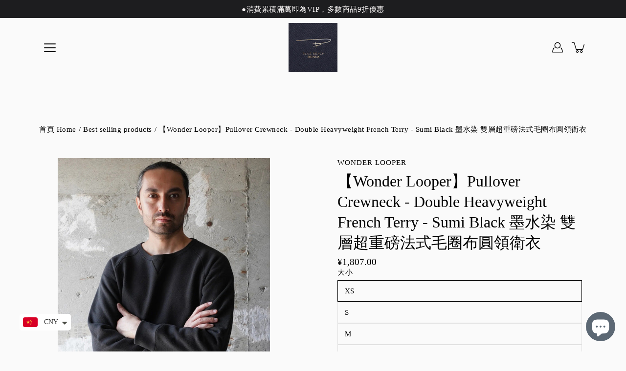

--- FILE ---
content_type: text/html; charset=utf-8
request_url: https://www.bluebeachdenim.shop/products/wonder-looper-pullover-crewneck-701gsm-double-heavyweight-french-terry-sumi-black-%E9%9B%99%E5%B1%A4%E9%87%8D%E7%A3%85%E6%B3%95%E5%BC%8F%E6%AF%9B%E5%9C%88%E5%B8%83-%E5%9C%93%E9%A0%98%E8%A1%9B%E8%A1%A3
body_size: 41405
content:
<!doctype html>
<html class="no-js no-touch" lang="zh-TW">
<head>
<!-- Google tag (gtag.js) -->
<script async src="https://www.googletagmanager.com/gtag/js?id=G-1K9B3ND98J"></script>
<script>
  window.dataLayer = window.dataLayer || [];
  function gtag(){dataLayer.push(arguments);}
  gtag('js', new Date());

  gtag('config', 'G-1K9B3ND98J');
</script>
    
  <!-- Global site tag (gtag.js) - Google Analytics -->
<script async src="https://www.googletagmanager.com/gtag/js?id=UA-222463495-1"></script>
<script>
  window.dataLayer = window.dataLayer || [];
  function gtag(){dataLayer.push(arguments);}
  gtag('js', new Date());

  gtag('config', 'UA-222463495-1');
</script>

  <!-- Global site tag (gtag.js) - Google Analytics -->
<script async src="https://www.googletagmanager.com/gtag/js?id=G-8HRVSDTR9M"></script>
<script>
  window.dataLayer = window.dataLayer || [];
  function gtag(){dataLayer.push(arguments);}
  gtag('js', new Date());

  gtag('config', 'G-8HRVSDTR9M');
</script>
  <!-- Global site tag (gtag.js) - Google Analytics -->
<script async src="https://www.googletagmanager.com/gtag/js?id=G-H0NH89BPC1"></script>
<script>
  window.dataLayer = window.dataLayer || [];
  function gtag(){dataLayer.push(arguments);}
  gtag('js', new Date());

  gtag('config', 'G-H0NH89BPC1');
</script>
<script>
window.KiwiSizing = window.KiwiSizing === undefined ? {} : window.KiwiSizing;
KiwiSizing.shop = "blue-beach-denim.myshopify.com";


KiwiSizing.data = {
  collections: "287110398137,288667435193,441606144293,285505028281",
  tags: "2025FW,essential,Wonder Looper",
  product: "8054137717029",
  vendor: "Wonder Looper",
  type: "基本單品 Essential",
  title: "【Wonder Looper】Pullover Crewneck - Double Heavyweight French Terry - Sumi Black 墨水染 雙層超重磅法式毛圈布圓領衛衣",
  images: ["\/\/www.bluebeachdenim.shop\/cdn\/shop\/products\/WonderLooperPulloverCrewneck-701gsmDoubleHeavyweightFrenchTerry-SumiBlack.jpg?v=1745763522","\/\/www.bluebeachdenim.shop\/cdn\/shop\/products\/WonderLooperPulloverCrewneck-701gsmDoubleHeavyweightFrenchTerry-SumiBlack-1.jpg?v=1745763522","\/\/www.bluebeachdenim.shop\/cdn\/shop\/products\/WonderLooperPulloverCrewneck-701gsmDoubleHeavyweightFrenchTerry-SumiBlack-2.jpg?v=1745763522","\/\/www.bluebeachdenim.shop\/cdn\/shop\/products\/WonderLooperPulloverCrewneck-701gsmDoubleHeavyweightFrenchTerry-SumiBlack-3.jpg?v=1745763522","\/\/www.bluebeachdenim.shop\/cdn\/shop\/products\/WonderLooperPulloverCrewneck-701gsmDoubleHeavyweightFrenchTerry-SumiBlack-4.jpg?v=1745763522","\/\/www.bluebeachdenim.shop\/cdn\/shop\/products\/WonderLooperPulloverCrewneck-701gsmDoubleHeavyweightFrenchTerry-SumiBlack-5.jpg?v=1745763522"],
  options: [{"name":"大小","position":1,"values":["XS","S","M","L","XL"]}],
  variants: [{"id":51488985645349,"title":"XS","option1":"XS","option2":null,"option3":null,"sku":null,"requires_shipping":true,"taxable":true,"featured_image":null,"available":true,"name":"【Wonder Looper】Pullover Crewneck - Double Heavyweight French Terry - Sumi Black 墨水染 雙層超重磅法式毛圈布圓領衛衣 - XS","public_title":"XS","options":["XS"],"price":180700,"weight":0,"compare_at_price":null,"inventory_management":"shopify","barcode":"","requires_selling_plan":false,"selling_plan_allocations":[]},{"id":44247242834213,"title":"S","option1":"S","option2":null,"option3":null,"sku":"WL2200MLS3077 S","requires_shipping":true,"taxable":true,"featured_image":{"id":40197464326437,"product_id":8054137717029,"position":1,"created_at":"2022-12-22T15:36:51+08:00","updated_at":"2025-04-27T22:18:42+08:00","alt":null,"width":1445,"height":1807,"src":"\/\/www.bluebeachdenim.shop\/cdn\/shop\/products\/WonderLooperPulloverCrewneck-701gsmDoubleHeavyweightFrenchTerry-SumiBlack.jpg?v=1745763522","variant_ids":[44247242834213,44247242899749,44247242932517,44247242998053]},"available":false,"name":"【Wonder Looper】Pullover Crewneck - Double Heavyweight French Terry - Sumi Black 墨水染 雙層超重磅法式毛圈布圓領衛衣 - S","public_title":"S","options":["S"],"price":180700,"weight":0,"compare_at_price":null,"inventory_management":"shopify","barcode":null,"featured_media":{"alt":null,"id":32531556729125,"position":1,"preview_image":{"aspect_ratio":0.8,"height":1807,"width":1445,"src":"\/\/www.bluebeachdenim.shop\/cdn\/shop\/products\/WonderLooperPulloverCrewneck-701gsmDoubleHeavyweightFrenchTerry-SumiBlack.jpg?v=1745763522"}},"requires_selling_plan":false,"selling_plan_allocations":[]},{"id":44247242899749,"title":"M","option1":"M","option2":null,"option3":null,"sku":"WL2200MLS3077 M","requires_shipping":true,"taxable":true,"featured_image":{"id":40197464326437,"product_id":8054137717029,"position":1,"created_at":"2022-12-22T15:36:51+08:00","updated_at":"2025-04-27T22:18:42+08:00","alt":null,"width":1445,"height":1807,"src":"\/\/www.bluebeachdenim.shop\/cdn\/shop\/products\/WonderLooperPulloverCrewneck-701gsmDoubleHeavyweightFrenchTerry-SumiBlack.jpg?v=1745763522","variant_ids":[44247242834213,44247242899749,44247242932517,44247242998053]},"available":true,"name":"【Wonder Looper】Pullover Crewneck - Double Heavyweight French Terry - Sumi Black 墨水染 雙層超重磅法式毛圈布圓領衛衣 - M","public_title":"M","options":["M"],"price":180700,"weight":0,"compare_at_price":null,"inventory_management":"shopify","barcode":null,"featured_media":{"alt":null,"id":32531556729125,"position":1,"preview_image":{"aspect_ratio":0.8,"height":1807,"width":1445,"src":"\/\/www.bluebeachdenim.shop\/cdn\/shop\/products\/WonderLooperPulloverCrewneck-701gsmDoubleHeavyweightFrenchTerry-SumiBlack.jpg?v=1745763522"}},"requires_selling_plan":false,"selling_plan_allocations":[]},{"id":44247242932517,"title":"L","option1":"L","option2":null,"option3":null,"sku":"WL2200MLS3077 L","requires_shipping":true,"taxable":true,"featured_image":{"id":40197464326437,"product_id":8054137717029,"position":1,"created_at":"2022-12-22T15:36:51+08:00","updated_at":"2025-04-27T22:18:42+08:00","alt":null,"width":1445,"height":1807,"src":"\/\/www.bluebeachdenim.shop\/cdn\/shop\/products\/WonderLooperPulloverCrewneck-701gsmDoubleHeavyweightFrenchTerry-SumiBlack.jpg?v=1745763522","variant_ids":[44247242834213,44247242899749,44247242932517,44247242998053]},"available":false,"name":"【Wonder Looper】Pullover Crewneck - Double Heavyweight French Terry - Sumi Black 墨水染 雙層超重磅法式毛圈布圓領衛衣 - L","public_title":"L","options":["L"],"price":180700,"weight":0,"compare_at_price":null,"inventory_management":"shopify","barcode":null,"featured_media":{"alt":null,"id":32531556729125,"position":1,"preview_image":{"aspect_ratio":0.8,"height":1807,"width":1445,"src":"\/\/www.bluebeachdenim.shop\/cdn\/shop\/products\/WonderLooperPulloverCrewneck-701gsmDoubleHeavyweightFrenchTerry-SumiBlack.jpg?v=1745763522"}},"requires_selling_plan":false,"selling_plan_allocations":[]},{"id":44247242998053,"title":"XL","option1":"XL","option2":null,"option3":null,"sku":"WL2200MLS3077 XL","requires_shipping":true,"taxable":true,"featured_image":{"id":40197464326437,"product_id":8054137717029,"position":1,"created_at":"2022-12-22T15:36:51+08:00","updated_at":"2025-04-27T22:18:42+08:00","alt":null,"width":1445,"height":1807,"src":"\/\/www.bluebeachdenim.shop\/cdn\/shop\/products\/WonderLooperPulloverCrewneck-701gsmDoubleHeavyweightFrenchTerry-SumiBlack.jpg?v=1745763522","variant_ids":[44247242834213,44247242899749,44247242932517,44247242998053]},"available":true,"name":"【Wonder Looper】Pullover Crewneck - Double Heavyweight French Terry - Sumi Black 墨水染 雙層超重磅法式毛圈布圓領衛衣 - XL","public_title":"XL","options":["XL"],"price":180700,"weight":0,"compare_at_price":null,"inventory_management":"shopify","barcode":null,"featured_media":{"alt":null,"id":32531556729125,"position":1,"preview_image":{"aspect_ratio":0.8,"height":1807,"width":1445,"src":"\/\/www.bluebeachdenim.shop\/cdn\/shop\/products\/WonderLooperPulloverCrewneck-701gsmDoubleHeavyweightFrenchTerry-SumiBlack.jpg?v=1745763522"}},"requires_selling_plan":false,"selling_plan_allocations":[]}],
};

</script>
    <meta charset="utf-8">
  <meta http-equiv='X-UA-Compatible' content='IE=edge'>
  <meta name="viewport" content="width=device-width, height=device-height, initial-scale=1.0, minimum-scale=1.0">
  <link rel="canonical" href="https://www.bluebeachdenim.shop/products/wonder-looper-pullover-crewneck-701gsm-double-heavyweight-french-terry-sumi-black-%e9%9b%99%e5%b1%a4%e9%87%8d%e7%a3%85%e6%b3%95%e5%bc%8f%e6%af%9b%e5%9c%88%e5%b8%83-%e5%9c%93%e9%a0%98%e8%a1%9b%e8%a1%a3">
  
  <link rel="preload" as="style" href="//www.bluebeachdenim.shop/cdn/shop/t/2/assets/theme.css?v=45977515022616101671749459155">
  <link rel="preload" as="script" href="//www.bluebeachdenim.shop/cdn/shop/t/2/assets/lazysizes.min.js?v=111431644619468174291637913904">
  <link rel="preload" as="script" href="//www.bluebeachdenim.shop/cdn/shop/t/2/assets/theme.js?v=66929672967740914851729857143">
  <link rel="preload" as="image" href="//www.bluebeachdenim.shop/cdn/shop/t/2/assets/loading.svg?v=25500050876666789991637913904">

  <link rel="preconnect" href="https://cdn.shopify.com" crossorigin>
  <link rel="preconnect" href="https://fonts.shopify.com" crossorigin>
  <link rel="preconnect" href="https://monorail-edge.shopifysvc.com" crossorigin>
  <link rel="stylesheet" href="//www.bluebeachdenim.shop/cdn/shop/t/2/assets/akohub.css?v=5781167090533295531703502641" media="print" onload="this.media='all'">
  

  <!-- Avada Size Chart Script -->
 
 <script src="//www.bluebeachdenim.shop/cdn/shop/t/2/assets/size-chart-data.js?v=148924930280500760511640263557" defer="defer"></script>

<script>const AVADA_SC_LAST_UPDATE = 1640263554991</script>





<script>const AVADA_SC = {};
          AVADA_SC.product = {"id":8054137717029,"title":"【Wonder Looper】Pullover Crewneck - Double Heavyweight French Terry - Sumi Black 墨水染 雙層超重磅法式毛圈布圓領衛衣","handle":"wonder-looper-pullover-crewneck-701gsm-double-heavyweight-french-terry-sumi-black-雙層重磅法式毛圈布-圓領衛衣","description":"\u003cp\u003e\u003cspan\u003eThe Wonder Looper 701gsm (21oz\u003c\/span\u003e\u003cspan data-mce-fragment=\"1\"\u003e per square yard\u003c\/span\u003e\u003cspan\u003e) Double Heavyweight French Terry Crewneck is made from one of the heaviest knits ever produced with a weight approximately two times that of a standard heavyweight knit. Made in Wakayama Japan on circular knitting machines, this low gauge (10G) French terry has an irregular surface texture with large soft loops on the inside.\u003c\/span\u003e\u003cbr data-mce-fragment=\"1\"\u003e\u003cbr data-mce-fragment=\"1\"\u003e\u003cspan\u003e\u003cspan\u003eThe Pullover Crewneck is modern athletic fit and features a ribbed collar with vintage style inlayed V gusset, raglan sleeves, ribbed side panels, ribbed cuffs and hem, flat seam construction and is made in Japan.\u003cbr\u003e\u003cbr\u003e\u003cmeta charset=\"utf-8\"\u003e \u003cstrong data-mce-fragment=\"1\"\u003eModel is 178cm 75kg wears a Medium\u003c\/strong\u003e\u003cbr\u003e\u003cbr\u003e\u003c\/span\u003e\u003c\/span\u003e\u003c\/p\u003e\n\u003cp\u003e \u003c\/p\u003e\n\u003ch2\u003e\u003cspan\u003e\u003cspan\u003eSize Chart\u003c\/span\u003e\u003c\/span\u003e\u003c\/h2\u003e\n\u003ctable width=\"340\" style=\"height: 78.3752px;\"\u003e\n\u003ctbody\u003e\n\u003ctr style=\"height: 19.5938px;\"\u003e\n\u003cth width=\"100\" style=\"height: 19.5938px;\"\u003e \u003c\/th\u003e\n\u003cth width=\"50\" style=\"height: 19.5938px;\"\u003eXS\u003c\/th\u003e\n\u003cth width=\"50\" style=\"height: 19.5938px;\"\u003eS\u003c\/th\u003e\n\u003cth width=\"50\" style=\"height: 19.5938px;\"\u003eM\u003c\/th\u003e\n\u003cth width=\"50\" style=\"height: 19.5938px;\"\u003eL\u003c\/th\u003e\n\u003cth width=\"50\" style=\"height: 19.5938px;\"\u003eXL\u003c\/th\u003e\n\u003cth width=\"50\" style=\"height: 19.5938px;\"\u003eXXL\u003c\/th\u003e\n\u003c\/tr\u003e\n\u003ctr style=\"height: 19.5938px;\"\u003e\n\u003ctd style=\"height: 19.5938px;\"\u003e\u003cstrong\u003eLength\u003c\/strong\u003e\u003c\/td\u003e\n\u003ctd style=\"height: 19.5938px;\"\u003e66\u003c\/td\u003e\n\u003ctd style=\"height: 19.5938px;\"\u003e68\u003c\/td\u003e\n\u003ctd style=\"height: 19.5938px;\"\u003e70\u003c\/td\u003e\n\u003ctd style=\"height: 19.5938px;\"\u003e72\u003c\/td\u003e\n\u003ctd style=\"height: 19.5938px;\"\u003e74\u003c\/td\u003e\n\u003ctd style=\"height: 19.5938px;\"\u003e76\u003c\/td\u003e\n\u003c\/tr\u003e\n\u003ctr style=\"height: 19.5938px;\"\u003e\n\u003ctd style=\"height: 19.5938px;\"\u003e\u003cstrong\u003eChest\u003c\/strong\u003e\u003c\/td\u003e\n\u003ctd style=\"height: 19.5938px;\"\u003e50\u003c\/td\u003e\n\u003ctd style=\"height: 19.5938px;\"\u003e53\u003c\/td\u003e\n\u003ctd style=\"height: 19.5938px;\"\u003e56\u003c\/td\u003e\n\u003ctd style=\"height: 19.5938px;\"\u003e59\u003c\/td\u003e\n\u003ctd style=\"height: 19.5938px;\"\u003e62\u003c\/td\u003e\n\u003ctd style=\"height: 19.5938px;\"\u003e65\u003c\/td\u003e\n\u003c\/tr\u003e\n\u003ctr style=\"height: 19.5938px;\"\u003e\n\u003ctd style=\"height: 19.5938px;\"\u003e\u003cstrong\u003eSleeve\u003c\/strong\u003e\u003c\/td\u003e\n\u003ctd style=\"height: 19.5938px;\"\u003e86\u003c\/td\u003e\n\u003ctd style=\"height: 19.5938px;\"\u003e87\u003c\/td\u003e\n\u003ctd style=\"height: 19.5938px;\"\u003e89\u003c\/td\u003e\n\u003ctd style=\"height: 19.5938px;\"\u003e91\u003c\/td\u003e\n\u003ctd style=\"height: 19.5938px;\"\u003e92\u003c\/td\u003e\n\u003ctd style=\"height: 19.5938px;\"\u003e93\u003c\/td\u003e\n\u003c\/tr\u003e\n\u003c\/tbody\u003e\n\u003c\/table\u003e","published_at":"2022-12-22T16:00:37+08:00","created_at":"2022-12-22T15:33:05+08:00","vendor":"Wonder Looper","type":"基本單品 Essential","tags":["2025FW","essential","Wonder Looper"],"price":180700,"price_min":180700,"price_max":180700,"available":true,"price_varies":false,"compare_at_price":null,"compare_at_price_min":0,"compare_at_price_max":0,"compare_at_price_varies":false,"variants":[{"id":51488985645349,"title":"XS","option1":"XS","option2":null,"option3":null,"sku":null,"requires_shipping":true,"taxable":true,"featured_image":null,"available":true,"name":"【Wonder Looper】Pullover Crewneck - Double Heavyweight French Terry - Sumi Black 墨水染 雙層超重磅法式毛圈布圓領衛衣 - XS","public_title":"XS","options":["XS"],"price":180700,"weight":0,"compare_at_price":null,"inventory_management":"shopify","barcode":"","requires_selling_plan":false,"selling_plan_allocations":[]},{"id":44247242834213,"title":"S","option1":"S","option2":null,"option3":null,"sku":"WL2200MLS3077 S","requires_shipping":true,"taxable":true,"featured_image":{"id":40197464326437,"product_id":8054137717029,"position":1,"created_at":"2022-12-22T15:36:51+08:00","updated_at":"2025-04-27T22:18:42+08:00","alt":null,"width":1445,"height":1807,"src":"\/\/www.bluebeachdenim.shop\/cdn\/shop\/products\/WonderLooperPulloverCrewneck-701gsmDoubleHeavyweightFrenchTerry-SumiBlack.jpg?v=1745763522","variant_ids":[44247242834213,44247242899749,44247242932517,44247242998053]},"available":false,"name":"【Wonder Looper】Pullover Crewneck - Double Heavyweight French Terry - Sumi Black 墨水染 雙層超重磅法式毛圈布圓領衛衣 - S","public_title":"S","options":["S"],"price":180700,"weight":0,"compare_at_price":null,"inventory_management":"shopify","barcode":null,"featured_media":{"alt":null,"id":32531556729125,"position":1,"preview_image":{"aspect_ratio":0.8,"height":1807,"width":1445,"src":"\/\/www.bluebeachdenim.shop\/cdn\/shop\/products\/WonderLooperPulloverCrewneck-701gsmDoubleHeavyweightFrenchTerry-SumiBlack.jpg?v=1745763522"}},"requires_selling_plan":false,"selling_plan_allocations":[]},{"id":44247242899749,"title":"M","option1":"M","option2":null,"option3":null,"sku":"WL2200MLS3077 M","requires_shipping":true,"taxable":true,"featured_image":{"id":40197464326437,"product_id":8054137717029,"position":1,"created_at":"2022-12-22T15:36:51+08:00","updated_at":"2025-04-27T22:18:42+08:00","alt":null,"width":1445,"height":1807,"src":"\/\/www.bluebeachdenim.shop\/cdn\/shop\/products\/WonderLooperPulloverCrewneck-701gsmDoubleHeavyweightFrenchTerry-SumiBlack.jpg?v=1745763522","variant_ids":[44247242834213,44247242899749,44247242932517,44247242998053]},"available":true,"name":"【Wonder Looper】Pullover Crewneck - Double Heavyweight French Terry - Sumi Black 墨水染 雙層超重磅法式毛圈布圓領衛衣 - M","public_title":"M","options":["M"],"price":180700,"weight":0,"compare_at_price":null,"inventory_management":"shopify","barcode":null,"featured_media":{"alt":null,"id":32531556729125,"position":1,"preview_image":{"aspect_ratio":0.8,"height":1807,"width":1445,"src":"\/\/www.bluebeachdenim.shop\/cdn\/shop\/products\/WonderLooperPulloverCrewneck-701gsmDoubleHeavyweightFrenchTerry-SumiBlack.jpg?v=1745763522"}},"requires_selling_plan":false,"selling_plan_allocations":[]},{"id":44247242932517,"title":"L","option1":"L","option2":null,"option3":null,"sku":"WL2200MLS3077 L","requires_shipping":true,"taxable":true,"featured_image":{"id":40197464326437,"product_id":8054137717029,"position":1,"created_at":"2022-12-22T15:36:51+08:00","updated_at":"2025-04-27T22:18:42+08:00","alt":null,"width":1445,"height":1807,"src":"\/\/www.bluebeachdenim.shop\/cdn\/shop\/products\/WonderLooperPulloverCrewneck-701gsmDoubleHeavyweightFrenchTerry-SumiBlack.jpg?v=1745763522","variant_ids":[44247242834213,44247242899749,44247242932517,44247242998053]},"available":false,"name":"【Wonder Looper】Pullover Crewneck - Double Heavyweight French Terry - Sumi Black 墨水染 雙層超重磅法式毛圈布圓領衛衣 - L","public_title":"L","options":["L"],"price":180700,"weight":0,"compare_at_price":null,"inventory_management":"shopify","barcode":null,"featured_media":{"alt":null,"id":32531556729125,"position":1,"preview_image":{"aspect_ratio":0.8,"height":1807,"width":1445,"src":"\/\/www.bluebeachdenim.shop\/cdn\/shop\/products\/WonderLooperPulloverCrewneck-701gsmDoubleHeavyweightFrenchTerry-SumiBlack.jpg?v=1745763522"}},"requires_selling_plan":false,"selling_plan_allocations":[]},{"id":44247242998053,"title":"XL","option1":"XL","option2":null,"option3":null,"sku":"WL2200MLS3077 XL","requires_shipping":true,"taxable":true,"featured_image":{"id":40197464326437,"product_id":8054137717029,"position":1,"created_at":"2022-12-22T15:36:51+08:00","updated_at":"2025-04-27T22:18:42+08:00","alt":null,"width":1445,"height":1807,"src":"\/\/www.bluebeachdenim.shop\/cdn\/shop\/products\/WonderLooperPulloverCrewneck-701gsmDoubleHeavyweightFrenchTerry-SumiBlack.jpg?v=1745763522","variant_ids":[44247242834213,44247242899749,44247242932517,44247242998053]},"available":true,"name":"【Wonder Looper】Pullover Crewneck - Double Heavyweight French Terry - Sumi Black 墨水染 雙層超重磅法式毛圈布圓領衛衣 - XL","public_title":"XL","options":["XL"],"price":180700,"weight":0,"compare_at_price":null,"inventory_management":"shopify","barcode":null,"featured_media":{"alt":null,"id":32531556729125,"position":1,"preview_image":{"aspect_ratio":0.8,"height":1807,"width":1445,"src":"\/\/www.bluebeachdenim.shop\/cdn\/shop\/products\/WonderLooperPulloverCrewneck-701gsmDoubleHeavyweightFrenchTerry-SumiBlack.jpg?v=1745763522"}},"requires_selling_plan":false,"selling_plan_allocations":[]}],"images":["\/\/www.bluebeachdenim.shop\/cdn\/shop\/products\/WonderLooperPulloverCrewneck-701gsmDoubleHeavyweightFrenchTerry-SumiBlack.jpg?v=1745763522","\/\/www.bluebeachdenim.shop\/cdn\/shop\/products\/WonderLooperPulloverCrewneck-701gsmDoubleHeavyweightFrenchTerry-SumiBlack-1.jpg?v=1745763522","\/\/www.bluebeachdenim.shop\/cdn\/shop\/products\/WonderLooperPulloverCrewneck-701gsmDoubleHeavyweightFrenchTerry-SumiBlack-2.jpg?v=1745763522","\/\/www.bluebeachdenim.shop\/cdn\/shop\/products\/WonderLooperPulloverCrewneck-701gsmDoubleHeavyweightFrenchTerry-SumiBlack-3.jpg?v=1745763522","\/\/www.bluebeachdenim.shop\/cdn\/shop\/products\/WonderLooperPulloverCrewneck-701gsmDoubleHeavyweightFrenchTerry-SumiBlack-4.jpg?v=1745763522","\/\/www.bluebeachdenim.shop\/cdn\/shop\/products\/WonderLooperPulloverCrewneck-701gsmDoubleHeavyweightFrenchTerry-SumiBlack-5.jpg?v=1745763522"],"featured_image":"\/\/www.bluebeachdenim.shop\/cdn\/shop\/products\/WonderLooperPulloverCrewneck-701gsmDoubleHeavyweightFrenchTerry-SumiBlack.jpg?v=1745763522","options":["大小"],"media":[{"alt":null,"id":32531556729125,"position":1,"preview_image":{"aspect_ratio":0.8,"height":1807,"width":1445,"src":"\/\/www.bluebeachdenim.shop\/cdn\/shop\/products\/WonderLooperPulloverCrewneck-701gsmDoubleHeavyweightFrenchTerry-SumiBlack.jpg?v=1745763522"},"aspect_ratio":0.8,"height":1807,"media_type":"image","src":"\/\/www.bluebeachdenim.shop\/cdn\/shop\/products\/WonderLooperPulloverCrewneck-701gsmDoubleHeavyweightFrenchTerry-SumiBlack.jpg?v=1745763522","width":1445},{"alt":null,"id":32531556761893,"position":2,"preview_image":{"aspect_ratio":0.8,"height":1806,"width":1445,"src":"\/\/www.bluebeachdenim.shop\/cdn\/shop\/products\/WonderLooperPulloverCrewneck-701gsmDoubleHeavyweightFrenchTerry-SumiBlack-1.jpg?v=1745763522"},"aspect_ratio":0.8,"height":1806,"media_type":"image","src":"\/\/www.bluebeachdenim.shop\/cdn\/shop\/products\/WonderLooperPulloverCrewneck-701gsmDoubleHeavyweightFrenchTerry-SumiBlack-1.jpg?v=1745763522","width":1445},{"alt":null,"id":32531556794661,"position":3,"preview_image":{"aspect_ratio":0.8,"height":1806,"width":1445,"src":"\/\/www.bluebeachdenim.shop\/cdn\/shop\/products\/WonderLooperPulloverCrewneck-701gsmDoubleHeavyweightFrenchTerry-SumiBlack-2.jpg?v=1745763522"},"aspect_ratio":0.8,"height":1806,"media_type":"image","src":"\/\/www.bluebeachdenim.shop\/cdn\/shop\/products\/WonderLooperPulloverCrewneck-701gsmDoubleHeavyweightFrenchTerry-SumiBlack-2.jpg?v=1745763522","width":1445},{"alt":null,"id":32531556827429,"position":4,"preview_image":{"aspect_ratio":0.8,"height":1806,"width":1445,"src":"\/\/www.bluebeachdenim.shop\/cdn\/shop\/products\/WonderLooperPulloverCrewneck-701gsmDoubleHeavyweightFrenchTerry-SumiBlack-3.jpg?v=1745763522"},"aspect_ratio":0.8,"height":1806,"media_type":"image","src":"\/\/www.bluebeachdenim.shop\/cdn\/shop\/products\/WonderLooperPulloverCrewneck-701gsmDoubleHeavyweightFrenchTerry-SumiBlack-3.jpg?v=1745763522","width":1445},{"alt":null,"id":32531556860197,"position":5,"preview_image":{"aspect_ratio":0.8,"height":1806,"width":1445,"src":"\/\/www.bluebeachdenim.shop\/cdn\/shop\/products\/WonderLooperPulloverCrewneck-701gsmDoubleHeavyweightFrenchTerry-SumiBlack-4.jpg?v=1745763522"},"aspect_ratio":0.8,"height":1806,"media_type":"image","src":"\/\/www.bluebeachdenim.shop\/cdn\/shop\/products\/WonderLooperPulloverCrewneck-701gsmDoubleHeavyweightFrenchTerry-SumiBlack-4.jpg?v=1745763522","width":1445},{"alt":null,"id":32531556892965,"position":6,"preview_image":{"aspect_ratio":0.8,"height":1806,"width":1445,"src":"\/\/www.bluebeachdenim.shop\/cdn\/shop\/products\/WonderLooperPulloverCrewneck-701gsmDoubleHeavyweightFrenchTerry-SumiBlack-5.jpg?v=1745763522"},"aspect_ratio":0.8,"height":1806,"media_type":"image","src":"\/\/www.bluebeachdenim.shop\/cdn\/shop\/products\/WonderLooperPulloverCrewneck-701gsmDoubleHeavyweightFrenchTerry-SumiBlack-5.jpg?v=1745763522","width":1445}],"requires_selling_plan":false,"selling_plan_groups":[],"content":"\u003cp\u003e\u003cspan\u003eThe Wonder Looper 701gsm (21oz\u003c\/span\u003e\u003cspan data-mce-fragment=\"1\"\u003e per square yard\u003c\/span\u003e\u003cspan\u003e) Double Heavyweight French Terry Crewneck is made from one of the heaviest knits ever produced with a weight approximately two times that of a standard heavyweight knit. Made in Wakayama Japan on circular knitting machines, this low gauge (10G) French terry has an irregular surface texture with large soft loops on the inside.\u003c\/span\u003e\u003cbr data-mce-fragment=\"1\"\u003e\u003cbr data-mce-fragment=\"1\"\u003e\u003cspan\u003e\u003cspan\u003eThe Pullover Crewneck is modern athletic fit and features a ribbed collar with vintage style inlayed V gusset, raglan sleeves, ribbed side panels, ribbed cuffs and hem, flat seam construction and is made in Japan.\u003cbr\u003e\u003cbr\u003e\u003cmeta charset=\"utf-8\"\u003e \u003cstrong data-mce-fragment=\"1\"\u003eModel is 178cm 75kg wears a Medium\u003c\/strong\u003e\u003cbr\u003e\u003cbr\u003e\u003c\/span\u003e\u003c\/span\u003e\u003c\/p\u003e\n\u003cp\u003e \u003c\/p\u003e\n\u003ch2\u003e\u003cspan\u003e\u003cspan\u003eSize Chart\u003c\/span\u003e\u003c\/span\u003e\u003c\/h2\u003e\n\u003ctable width=\"340\" style=\"height: 78.3752px;\"\u003e\n\u003ctbody\u003e\n\u003ctr style=\"height: 19.5938px;\"\u003e\n\u003cth width=\"100\" style=\"height: 19.5938px;\"\u003e \u003c\/th\u003e\n\u003cth width=\"50\" style=\"height: 19.5938px;\"\u003eXS\u003c\/th\u003e\n\u003cth width=\"50\" style=\"height: 19.5938px;\"\u003eS\u003c\/th\u003e\n\u003cth width=\"50\" style=\"height: 19.5938px;\"\u003eM\u003c\/th\u003e\n\u003cth width=\"50\" style=\"height: 19.5938px;\"\u003eL\u003c\/th\u003e\n\u003cth width=\"50\" style=\"height: 19.5938px;\"\u003eXL\u003c\/th\u003e\n\u003cth width=\"50\" style=\"height: 19.5938px;\"\u003eXXL\u003c\/th\u003e\n\u003c\/tr\u003e\n\u003ctr style=\"height: 19.5938px;\"\u003e\n\u003ctd style=\"height: 19.5938px;\"\u003e\u003cstrong\u003eLength\u003c\/strong\u003e\u003c\/td\u003e\n\u003ctd style=\"height: 19.5938px;\"\u003e66\u003c\/td\u003e\n\u003ctd style=\"height: 19.5938px;\"\u003e68\u003c\/td\u003e\n\u003ctd style=\"height: 19.5938px;\"\u003e70\u003c\/td\u003e\n\u003ctd style=\"height: 19.5938px;\"\u003e72\u003c\/td\u003e\n\u003ctd style=\"height: 19.5938px;\"\u003e74\u003c\/td\u003e\n\u003ctd style=\"height: 19.5938px;\"\u003e76\u003c\/td\u003e\n\u003c\/tr\u003e\n\u003ctr style=\"height: 19.5938px;\"\u003e\n\u003ctd style=\"height: 19.5938px;\"\u003e\u003cstrong\u003eChest\u003c\/strong\u003e\u003c\/td\u003e\n\u003ctd style=\"height: 19.5938px;\"\u003e50\u003c\/td\u003e\n\u003ctd style=\"height: 19.5938px;\"\u003e53\u003c\/td\u003e\n\u003ctd style=\"height: 19.5938px;\"\u003e56\u003c\/td\u003e\n\u003ctd style=\"height: 19.5938px;\"\u003e59\u003c\/td\u003e\n\u003ctd style=\"height: 19.5938px;\"\u003e62\u003c\/td\u003e\n\u003ctd style=\"height: 19.5938px;\"\u003e65\u003c\/td\u003e\n\u003c\/tr\u003e\n\u003ctr style=\"height: 19.5938px;\"\u003e\n\u003ctd style=\"height: 19.5938px;\"\u003e\u003cstrong\u003eSleeve\u003c\/strong\u003e\u003c\/td\u003e\n\u003ctd style=\"height: 19.5938px;\"\u003e86\u003c\/td\u003e\n\u003ctd style=\"height: 19.5938px;\"\u003e87\u003c\/td\u003e\n\u003ctd style=\"height: 19.5938px;\"\u003e89\u003c\/td\u003e\n\u003ctd style=\"height: 19.5938px;\"\u003e91\u003c\/td\u003e\n\u003ctd style=\"height: 19.5938px;\"\u003e92\u003c\/td\u003e\n\u003ctd style=\"height: 19.5938px;\"\u003e93\u003c\/td\u003e\n\u003c\/tr\u003e\n\u003c\/tbody\u003e\n\u003c\/table\u003e"};
          AVADA_SC.template = "product";
          AVADA_SC.collections = [];
          AVADA_SC.collections.push("")
          
          AVADA_SC.collections.push("287110398137");
          
          AVADA_SC.collections.push("288667435193");
          
          AVADA_SC.collections.push("441606144293");
          
          AVADA_SC.collections.push("285505028281");
          
  </script>
  <!-- /Avada Size Chart Script -->

<title>【Wonder Looper】Pullover Crewneck - Double Heavyweight French Terry - S &ndash; Blue Beach Denim</title><link rel="shortcut icon" href="//www.bluebeachdenim.shop/cdn/shop/files/01_8fedcc7c-8dcb-4bd2-a4d1-574fb5117073_32x32.png?v=1643441574" type="image/png"><meta name="description" content="The Wonder Looper 701gsm (21oz per square yard) Double Heavyweight French Terry Crewneck is made from one of the heaviest knits ever produced with a weight approximately two times that of a standard heavyweight knit. Made in Wakayama Japan on circular knitting machines, this low gauge (10G) French terry has an irregula"><!-- /snippets/social-meta-tags.liquid -->




<meta property="og:site_name" content="Blue Beach Denim">
<meta property="og:url" content="https://www.bluebeachdenim.shop/products/wonder-looper-pullover-crewneck-701gsm-double-heavyweight-french-terry-sumi-black-%e9%9b%99%e5%b1%a4%e9%87%8d%e7%a3%85%e6%b3%95%e5%bc%8f%e6%af%9b%e5%9c%88%e5%b8%83-%e5%9c%93%e9%a0%98%e8%a1%9b%e8%a1%a3">
<meta property="og:title" content="【Wonder Looper】Pullover Crewneck - Double Heavyweight French Terry - S">
<meta property="og:type" content="product">
<meta property="og:description" content="The Wonder Looper 701gsm (21oz per square yard) Double Heavyweight French Terry Crewneck is made from one of the heaviest knits ever produced with a weight approximately two times that of a standard heavyweight knit. Made in Wakayama Japan on circular knitting machines, this low gauge (10G) French terry has an irregula">

  <meta property="og:price:amount" content="1,807.00">
  <meta property="og:price:currency" content="CNY">

<meta property="og:image" content="http://www.bluebeachdenim.shop/cdn/shop/products/WonderLooperPulloverCrewneck-701gsmDoubleHeavyweightFrenchTerry-SumiBlack_1200x1200.jpg?v=1745763522"><meta property="og:image" content="http://www.bluebeachdenim.shop/cdn/shop/products/WonderLooperPulloverCrewneck-701gsmDoubleHeavyweightFrenchTerry-SumiBlack-1_1200x1200.jpg?v=1745763522"><meta property="og:image" content="http://www.bluebeachdenim.shop/cdn/shop/products/WonderLooperPulloverCrewneck-701gsmDoubleHeavyweightFrenchTerry-SumiBlack-2_1200x1200.jpg?v=1745763522">
<meta property="og:image:secure_url" content="https://www.bluebeachdenim.shop/cdn/shop/products/WonderLooperPulloverCrewneck-701gsmDoubleHeavyweightFrenchTerry-SumiBlack_1200x1200.jpg?v=1745763522"><meta property="og:image:secure_url" content="https://www.bluebeachdenim.shop/cdn/shop/products/WonderLooperPulloverCrewneck-701gsmDoubleHeavyweightFrenchTerry-SumiBlack-1_1200x1200.jpg?v=1745763522"><meta property="og:image:secure_url" content="https://www.bluebeachdenim.shop/cdn/shop/products/WonderLooperPulloverCrewneck-701gsmDoubleHeavyweightFrenchTerry-SumiBlack-2_1200x1200.jpg?v=1745763522">


<meta name="twitter:card" content="summary_large_image">
<meta name="twitter:title" content="【Wonder Looper】Pullover Crewneck - Double Heavyweight French Terry - S">
<meta name="twitter:description" content="The Wonder Looper 701gsm (21oz per square yard) Double Heavyweight French Terry Crewneck is made from one of the heaviest knits ever produced with a weight approximately two times that of a standard heavyweight knit. Made in Wakayama Japan on circular knitting machines, this low gauge (10G) French terry has an irregula">
<style data-shopify>









:root {
  ---color-background: #fafafa;
  ---color-background-alpha-25: rgba(250, 250, 250, 0.25);
  ---color-background-alpha-35: rgba(250, 250, 250, 0.35);
  ---color-background-alpha-60: rgba(250, 250, 250, 0.6);
  ---color-background-overlay: rgba(250, 250, 250, 0.9);
  ---color-background-table-header: #7a7a7a;
  ---color-heading: #000000;
  ---color-text: #000000;
  ---color-text-alpha-5: rgba(0, 0, 0, 0.05);
  ---color-text-alpha-8: rgba(0, 0, 0, 0.08);
  ---color-text-alpha-10: rgba(0, 0, 0, 0.1);
  ---color-text-alpha-25: rgba(0, 0, 0, 0.25);
  ---color-text-alpha-30: rgba(0, 0, 0, 0.3);
  ---color-text-alpha-55: rgba(0, 0, 0, 0.55);
  ---color-text-alpha-60: rgba(0, 0, 0, 0.6);
  ---color-label: rgba(0, 0, 0, 0.8);
  ---color-input-placeholder: rgba(0, 0, 0, 0.5);
  ---color-cart-text: rgba(0, 0, 0, 0.6);
  ---color-border: #1d1d1f;
  ---color-border-alpha-8: rgba(29, 29, 31, 0.08);
  ---color-border-dark: #000000;
  ---color-error-text: #d02e2e;
  ---color-error-bg: rgba(208, 46, 46, 0.05);
  ---color-error-border: rgba(208, 46, 46, 0.25);
  ---color-badge-text: #fff;
  ---color-badge-bg: #2e3234;
  ---color-button-primary-bg: #000000;
  ---color-button-primary-text: #fff;
  ---color-button-primary-border: #000000;
  ---color-button-secondary-bg: #000000;
  ---color-button-secondary-text: #fff;
  ---color-button-secondary-border: #000000;
  ---color-button-alt-bg: transparent;
  ---color-button-alt-text: #000000;
  ---color-button-alt-border: #000000;
  ---color-search-overlay: rgba(51, 51, 51, 0.5);

  ---body-letter-spacing: 0.5px;
  ---heading-letter-spacing: 0px;

  ---body-font-family: "New York", Iowan Old Style, Apple Garamond, Baskerville, Times New Roman, Droid Serif, Times, Source Serif Pro, serif, Apple Color Emoji, Segoe UI Emoji, Segoe UI Symbol;
  ---heading-font-family: "New York", Iowan Old Style, Apple Garamond, Baskerville, Times New Roman, Droid Serif, Times, Source Serif Pro, serif, Apple Color Emoji, Segoe UI Emoji, Segoe UI Symbol;

  ---body-font-weight: 400;
  ---heading-font-weight: 400;

  ---body-font-style: normal;
  ---heading-font-style: normal;

  ---body-font-weight-medium: 400;
  ---body-font-weight-bold: 700;

  ---heading-font-weight-bold: 700;

  ---font-adjust-body: 1.1;
  ---font-adjust-heading: 1.0;--rating-font-size: calc(var(---font-adjust-body) * 1.1);
  --rating-letter-spacing: 0.15;

  ---image-size: cover;
  ---image-aspect-ratio: 1.1;
  ---image-aspect-ratio-padding: 110.0%;

  --icon-loading: url( "//www.bluebeachdenim.shop/cdn/shop/t/2/assets/loading.svg?v=25500050876666789991637913904" );
  --icon-zoom-in: url( "//www.bluebeachdenim.shop/cdn/shop/t/2/assets/icon-zoom-in.svg?v=66463440030260818311637913903" );
  --icon-zoom-out: url( "//www.bluebeachdenim.shop/cdn/shop/t/2/assets/icon-zoom-out.svg?v=19447117299412374421637913903" );

  --header-height: 120px;
  --header-initial-height: 120px;
  --scrollbar-width: 0px;
  --collection-featured-block-height: none;

  
  --color-placeholder-bg: #ABA9A9;
  --color-placeholder-fill: rgba(246, 247, 255, 0.3);

  --swatch-size: 22px;

  
  --overlay-color: #000;
  --overlay-opacity: 0;

  
  --gutter: 10px;
}</style><link href="//www.bluebeachdenim.shop/cdn/shop/t/2/assets/theme.css?v=45977515022616101671749459155" rel="stylesheet" type="text/css" media="all" /><script type="text/javascript">
    if (window.MSInputMethodContext && document.documentMode) {
      var scripts = document.getElementsByTagName('script')[0];
      var polyfill = document.createElement("script");
      polyfill.defer = true;
      polyfill.src = "//www.bluebeachdenim.shop/cdn/shop/t/2/assets/ie11.js?v=144489047535103983231637913903";

      scripts.parentNode.insertBefore(polyfill, scripts);
    } else {
      document.documentElement.className = document.documentElement.className.replace('no-js', 'js');
    }

    
    

    let root = '/';
    if (root[root.length - 1] !== '/') {
      root = `${root}/`;
    }

    window.theme = {
      info: {
        name: 'Modular'
      },
      version: '3.1.0',
      routes: {
        root_url: root,
        search_url: "\/search",
        cart_url: "\/cart",
        product_recommendations_url: "\/recommendations\/products"
      },
      assets: {
        photoswipe: '//www.bluebeachdenim.shop/cdn/shop/t/2/assets/photoswipe.js?v=130085143056322247361637913905',
        smoothscroll: '//www.bluebeachdenim.shop/cdn/shop/t/2/assets/smoothscroll.js?v=37906625415260927261637913905',
        no_image: "//www.bluebeachdenim.shop/cdn/shopifycloud/storefront/assets/no-image-2048-a2addb12_1024x.gif",
        blank: "\/\/www.bluebeachdenim.shop\/cdn\/shop\/t\/2\/assets\/blank_1x1.gif?v=50849316544257392421637913901",
        swatches: '//www.bluebeachdenim.shop/cdn/shop/t/2/assets/swatches.json?v=153762849283573572451637913906',
        base: "//www.bluebeachdenim.shop/cdn/shop/t/2/assets/",
        image: '//www.bluebeachdenim.shop/cdn/shop/t/2/assets/image.png?v=9864',
      },
      translations: {
        add_to_cart: "加入購物車 Add to Cart",
        form_submit: "加入購物車 Add to Cart",
        form_submit_error: "",
        on_sale: "On sale",
        pre_order: "預購 Pre-order",
        sold_out: "售完",
        unavailable: "暫無庫存",
        from: "",
        no_results: "",
        color: ["顏色 Color"],
      },
      icons: {
        arrow: '<svg aria-hidden="true" focusable="false" role="presentation" class="icon icon-arrow" viewBox="0 0 1024 1024"><path d="M926.553 256.428c25.96-23.409 62.316-19.611 83.605 7.033 20.439 25.582 18.251 61.132-6.623 83.562l-467.01 421.128c-22.547 20.331-56.39 19.789-78.311-1.237L19.143 345.786c-24.181-23.193-25.331-58.79-4.144-83.721 22.077-25.978 58.543-28.612 83.785-4.402l400.458 384.094 427.311-385.33z"/></svg>',
        arrowSlider: '<svg aria-hidden="true" focusable="false" role="presentation" class="icon icon-submit" viewBox="0 0 1024 1024"><path d="M1023.998 511.724v-6.44a4.818 4.818 0 00-1.605-3.215l-.005-.005c0-1.61-1.61-1.61-1.61-3.22s-1.61-1.61-1.61-3.22c-.89 0-1.61-.72-1.61-1.61L652.074 115.649c-6.058-5.789-14.286-9.354-23.346-9.354s-17.288 3.564-23.358 9.366l.013-.013c-6.101 5.61-9.909 13.631-9.909 22.541s3.81 16.931 9.888 22.52l.022.02 307.522 318.793H32.201C14.416 479.522 0 493.939 0 511.723s14.417 32.201 32.201 32.201h887.145L605.384 862.717a32.062 32.062 0 00-8.429 21.72c0 9.19 3.851 17.481 10.025 23.347l.014.013c5.61 6.101 13.631 9.909 22.541 9.909s16.931-3.81 22.52-9.888l.02-.022 363.874-370.315c0-1.61 0-1.61 1.61-3.22.89 0 1.61-.72 1.61-1.61 0-1.61 1.61-1.61 1.61-3.22h1.61v-3.22a4.81 4.81 0 001.608-3.203l.002-.017v-11.27z"/></svg>',
        arrowNavSlider: 'M0.0776563715,49.6974826 L0.0776563715,50.3266624 C0.0882978908,50.4524827 0.146435015,50.5626537 0.234305795,50.6407437 C0.234697028,50.7982538 0.39181593,50.7982538 0.39181593,50.9556075 C0.39181593,51.1129611 0.548934833,51.1127264 0.548934833,51.27008 C0.636101395,51.27008 0.706053735,51.3405018 0.706053735,51.4271989 L36.3981789,88.377449 C36.9898787,88.9427015 37.7935482,89.2908983 38.6778897,89.2908983 C39.5622313,89.2908983 40.3661354,88.9429363 40.9590089,88.3761189 C41.5534473,87.8297238 41.9253528,87.0464767 41.9253528,86.1759065 C41.9253528,85.3053363 41.5534473,84.5227934 40.9597131,83.9766331 L10.297036,52.0652206 L96.9330092,52.8421298 C98.6696895,52.8421298 100.077578,51.4342411 100.077578,49.6975608 C100.077578,47.9608805 98.6696895,46.5529919 96.9330092,46.5529919 L10.297036,46.5529919 L40.9578352,15.4206794 C41.4680804,14.8636428 41.7811445,14.1180323 41.7811445,13.299496 C41.7811445,12.4018526 41.4053267,11.5926276 40.8022812,11.0197852 C40.2533823,10.422843 39.4701352,10.0509375 38.599565,10.0509375 C37.7289948,10.0509375 36.9464519,10.422843 36.4002916,11.0165771 L36.3981007,11.018768 L0.863172638,47.1829542 C0.863172638,47.3400731 0.863172638,47.3400731 0.706053735,47.4974267 C0.618887173,47.4974267 0.548934833,47.5678485 0.548934833,47.6545456 C0.548934833,47.8116645 0.39181593,47.8116645 0.39181593,47.9690181 L0.234697028,47.9690181 L0.234697028,48.2834907 C0.146356768,48.3619719 0.0882196443,48.4723777 0.077578125,48.5964766 L0.077578125,49.6984215 L0.0776563715,49.6974826 Z',
        arrowLong: '<svg aria-hidden="true" focusable="false" role="presentation" class="icon icon-arrow-long" viewBox="0 0 1024 1024"><path d="M525.379 1020.065l114.69-110.279c7.645-7.353 7.645-18.379 0-25.732s-19.113-7.353-26.762 0l-82.194 77.195V18.379C531.113 7.35 523.468 0 512 0s-19.113 7.353-19.113 18.379v942.87l-82.194-79.033c-7.645-7.353-19.113-7.353-26.762 0-3.823 3.676-5.734 9.191-5.734 12.868s1.911 9.191 5.734 12.868l114.69 110.279c7.645 7.353 19.113 7.353 26.762 1.838z"/></svg>',
        check: '<svg aria-hidden="true" focusable="false" role="presentation" class="icon icon-check" viewBox="0 0 1317 1024"><path d="M1277.067 47.359c-42.785-42.731-112.096-42.731-154.88 0L424.495 745.781l-232.32-233.782c-43.178-40.234-110.463-39.047-152.195 2.685s-42.919 109.017-2.685 152.195L347.056 976.64c42.785 42.731 112.096 42.731 154.88 0l775.132-774.401c42.731-42.785 42.731-112.096 0-154.88z"/></svg>',
        close: '<svg aria-hidden="true" focusable="false" role="presentation" class="icon icon-close" viewBox="0 0 1024 1024"><path d="M446.174 512L13.632 79.458c-18.177-18.177-18.177-47.649 0-65.826s47.649-18.177 65.826 0L512 446.174 944.542 13.632c18.177-18.177 47.649-18.177 65.826 0s18.177 47.649 0 65.826L577.826 512l432.542 432.542c18.177 18.177 18.177 47.649 0 65.826s-47.649 18.177-65.826 0L512 577.826 79.458 1010.368c-18.177 18.177-47.649 18.177-65.826 0s-18.177-47.649 0-65.826L446.174 512z"/></svg>',
        plus: '<svg aria-hidden="true" focusable="false" role="presentation" class="icon icon-plus" viewBox="0 0 1024 1024"><path d="M465.066 465.067l.001-411.166c-.005-.407-.005-.407-.006-.805 0-29.324 23.796-53.095 53.149-53.095s53.149 23.771 53.149 53.095c-.001.365-.001.365-.004.524l-.009 411.446 398.754.001c.407-.005.407-.005.805-.006 29.324 0 53.095 23.796 53.095 53.149s-23.771 53.149-53.095 53.149c-.365-.001-.365-.001-.524-.004l-399.037-.009-.009 396.75a53.99 53.99 0 01.071 2.762c0 29.35-23.817 53.142-53.197 53.142-28.299 0-51.612-22.132-53.124-50.361l-.044-.832.583-.382-.586.017c-.02-.795-.02-.795-.024-1.59.011-1.42.011-1.42.05-1.933l.001-397.576-409.162-.009c-1.378.059-1.378.059-2.762.071-29.35 0-53.142-23.817-53.142-53.197 0-28.299 22.132-51.612 50.361-53.124l.832-.044.382.583-.017-.586c.795-.02.795-.02 1.59-.024 1.42.011 1.42.011 1.933.05l409.986.001z"/></svg>',
        minus: '<svg aria-hidden="true" focusable="false" role="presentation" class="icon icon-minus" viewBox="0 0 1024 1024"><path d="M51.573 459.468l-.017-.585c.795-.02.795-.02 1.59-.024 1.42.011 1.42.011 1.933.05l915.021.002c.407-.005.407-.005.805-.006 29.324 0 53.095 23.771 53.095 53.095s-23.771 53.095-53.095 53.095c-.365-.001-.365-.001-.524-.004l-914.477-.021c-1.378.059-1.378.059-2.762.071C23.792 565.141 0 541.348 0 511.999c0-28.271 22.132-51.558 50.361-53.069l.832-.044.382.582z"/></svg>',
      },
      settings: {
        enableAcceptTerms: true,
        enableAjaxCart: false,
        enablePaymentButton: true,
        enableVideoLooping: true,
        showQuickView: false,
        showQuantity: false,
        imageBackgroundSize: "cover",
        productBadgeStyle: "circle",
        searchType: "product",
        hoverImage: true,
      }
    };
    window.moneyFormat = "¥{{amount}}";
    window.slate = window.slate || {};
    window.lazySizesConfig = window.lazySizesConfig || {};
    window.lazySizesConfig.preloadAfterLoad = true;
  </script>

  <!-- Theme Javascript ============================================================== -->
  <script src="//www.bluebeachdenim.shop/cdn/shop/t/2/assets/lazysizes.min.js?v=111431644619468174291637913904" async></script>
  <script src="//www.bluebeachdenim.shop/cdn/shop/t/2/assets/vendor.js?v=176007356624558716481637913909" defer></script>
  <script src="//www.bluebeachdenim.shop/cdn/shop/t/2/assets/theme.js?v=66929672967740914851729857143" defer></script><!-- Shopify app scripts =========================================================== -->
  <script>window.performance && window.performance.mark && window.performance.mark('shopify.content_for_header.start');</script><meta name="google-site-verification" content="kfJZYPk5ydLepElhilsuEihYUEdWtaOPVhZ-ViLOw7k">
<meta name="facebook-domain-verification" content="71pv9u3nc352xelg6gqhniamdzgosx">
<meta name="facebook-domain-verification" content="yaih31yvshk0snzi7qykoi7xathjwq">
<meta id="shopify-digital-wallet" name="shopify-digital-wallet" content="/60608020665/digital_wallets/dialog">
<meta name="shopify-checkout-api-token" content="111657b0d6b34df9eda3f71b7fce1447">
<link rel="alternate" hreflang="x-default" href="https://www.bluebeachdenim.shop/en-us/products/wonder-looper-pullover-crewneck-701gsm-double-heavyweight-french-terry-sumi-black-%E9%9B%99%E5%B1%A4%E9%87%8D%E7%A3%85%E6%B3%95%E5%BC%8F%E6%AF%9B%E5%9C%88%E5%B8%83-%E5%9C%93%E9%A0%98%E8%A1%9B%E8%A1%A3">
<link rel="alternate" hreflang="en" href="https://www.bluebeachdenim.shop/en-us/products/wonder-looper-pullover-crewneck-701gsm-double-heavyweight-french-terry-sumi-black-%E9%9B%99%E5%B1%A4%E9%87%8D%E7%A3%85%E6%B3%95%E5%BC%8F%E6%AF%9B%E5%9C%88%E5%B8%83-%E5%9C%93%E9%A0%98%E8%A1%9B%E8%A1%A3">
<link rel="alternate" hreflang="zh-Hant-CN" href="https://www.bluebeachdenim.shop/products/wonder-looper-pullover-crewneck-701gsm-double-heavyweight-french-terry-sumi-black-%E9%9B%99%E5%B1%A4%E9%87%8D%E7%A3%85%E6%B3%95%E5%BC%8F%E6%AF%9B%E5%9C%88%E5%B8%83-%E5%9C%93%E9%A0%98%E8%A1%9B%E8%A1%A3">
<link rel="alternate" hreflang="zh-Hant-HK" href="https://www.bluebeachdenim.shop/products/wonder-looper-pullover-crewneck-701gsm-double-heavyweight-french-terry-sumi-black-%E9%9B%99%E5%B1%A4%E9%87%8D%E7%A3%85%E6%B3%95%E5%BC%8F%E6%AF%9B%E5%9C%88%E5%B8%83-%E5%9C%93%E9%A0%98%E8%A1%9B%E8%A1%A3">
<link rel="alternate" hreflang="zh-Hant-MO" href="https://www.bluebeachdenim.shop/products/wonder-looper-pullover-crewneck-701gsm-double-heavyweight-french-terry-sumi-black-%E9%9B%99%E5%B1%A4%E9%87%8D%E7%A3%85%E6%B3%95%E5%BC%8F%E6%AF%9B%E5%9C%88%E5%B8%83-%E5%9C%93%E9%A0%98%E8%A1%9B%E8%A1%A3">
<link rel="alternate" hreflang="zh-Hant-TW" href="https://www.bluebeachdenim.shop/products/wonder-looper-pullover-crewneck-701gsm-double-heavyweight-french-terry-sumi-black-%E9%9B%99%E5%B1%A4%E9%87%8D%E7%A3%85%E6%B3%95%E5%BC%8F%E6%AF%9B%E5%9C%88%E5%B8%83-%E5%9C%93%E9%A0%98%E8%A1%9B%E8%A1%A3">
<link rel="alternate" type="application/json+oembed" href="https://www.bluebeachdenim.shop/products/wonder-looper-pullover-crewneck-701gsm-double-heavyweight-french-terry-sumi-black-%e9%9b%99%e5%b1%a4%e9%87%8d%e7%a3%85%e6%b3%95%e5%bc%8f%e6%af%9b%e5%9c%88%e5%b8%83-%e5%9c%93%e9%a0%98%e8%a1%9b%e8%a1%a3.oembed">
<script async="async" src="/checkouts/internal/preloads.js?locale=zh-CN"></script>
<link rel="preconnect" href="https://shop.app" crossorigin="anonymous">
<script async="async" src="https://shop.app/checkouts/internal/preloads.js?locale=zh-CN&shop_id=60608020665" crossorigin="anonymous"></script>
<script id="apple-pay-shop-capabilities" type="application/json">{"shopId":60608020665,"countryCode":"HK","currencyCode":"CNY","merchantCapabilities":["supports3DS"],"merchantId":"gid:\/\/shopify\/Shop\/60608020665","merchantName":"Blue Beach Denim","requiredBillingContactFields":["postalAddress","email","phone"],"requiredShippingContactFields":["postalAddress","email","phone"],"shippingType":"shipping","supportedNetworks":["visa","masterCard","amex"],"total":{"type":"pending","label":"Blue Beach Denim","amount":"1.00"},"shopifyPaymentsEnabled":true,"supportsSubscriptions":true}</script>
<script id="shopify-features" type="application/json">{"accessToken":"111657b0d6b34df9eda3f71b7fce1447","betas":["rich-media-storefront-analytics"],"domain":"www.bluebeachdenim.shop","predictiveSearch":false,"shopId":60608020665,"locale":"zh-tw"}</script>
<script>var Shopify = Shopify || {};
Shopify.shop = "blue-beach-denim.myshopify.com";
Shopify.locale = "zh-TW";
Shopify.currency = {"active":"CNY","rate":"0.2269194"};
Shopify.country = "CN";
Shopify.theme = {"name":"Modular","id":128158105785,"schema_name":"Modular","schema_version":"3.1.0","theme_store_id":849,"role":"main"};
Shopify.theme.handle = "null";
Shopify.theme.style = {"id":null,"handle":null};
Shopify.cdnHost = "www.bluebeachdenim.shop/cdn";
Shopify.routes = Shopify.routes || {};
Shopify.routes.root = "/";</script>
<script type="module">!function(o){(o.Shopify=o.Shopify||{}).modules=!0}(window);</script>
<script>!function(o){function n(){var o=[];function n(){o.push(Array.prototype.slice.apply(arguments))}return n.q=o,n}var t=o.Shopify=o.Shopify||{};t.loadFeatures=n(),t.autoloadFeatures=n()}(window);</script>
<script>
  window.ShopifyPay = window.ShopifyPay || {};
  window.ShopifyPay.apiHost = "shop.app\/pay";
  window.ShopifyPay.redirectState = null;
</script>
<script id="shop-js-analytics" type="application/json">{"pageType":"product"}</script>
<script defer="defer" async type="module" src="//www.bluebeachdenim.shop/cdn/shopifycloud/shop-js/modules/v2/client.init-shop-cart-sync_Dve1Emjg.zh-TW.esm.js"></script>
<script defer="defer" async type="module" src="//www.bluebeachdenim.shop/cdn/shopifycloud/shop-js/modules/v2/chunk.common_Bizz2aD6.esm.js"></script>
<script defer="defer" async type="module" src="//www.bluebeachdenim.shop/cdn/shopifycloud/shop-js/modules/v2/chunk.modal_FTHhzsOM.esm.js"></script>
<script type="module">
  await import("//www.bluebeachdenim.shop/cdn/shopifycloud/shop-js/modules/v2/client.init-shop-cart-sync_Dve1Emjg.zh-TW.esm.js");
await import("//www.bluebeachdenim.shop/cdn/shopifycloud/shop-js/modules/v2/chunk.common_Bizz2aD6.esm.js");
await import("//www.bluebeachdenim.shop/cdn/shopifycloud/shop-js/modules/v2/chunk.modal_FTHhzsOM.esm.js");

  window.Shopify.SignInWithShop?.initShopCartSync?.({"fedCMEnabled":true,"windoidEnabled":true});

</script>
<script>
  window.Shopify = window.Shopify || {};
  if (!window.Shopify.featureAssets) window.Shopify.featureAssets = {};
  window.Shopify.featureAssets['shop-js'] = {"shop-cart-sync":["modules/v2/client.shop-cart-sync_BL8meNA6.zh-TW.esm.js","modules/v2/chunk.common_Bizz2aD6.esm.js","modules/v2/chunk.modal_FTHhzsOM.esm.js"],"init-fed-cm":["modules/v2/client.init-fed-cm_DZnoCZQT.zh-TW.esm.js","modules/v2/chunk.common_Bizz2aD6.esm.js","modules/v2/chunk.modal_FTHhzsOM.esm.js"],"shop-toast-manager":["modules/v2/client.shop-toast-manager_CljrtG1H.zh-TW.esm.js","modules/v2/chunk.common_Bizz2aD6.esm.js","modules/v2/chunk.modal_FTHhzsOM.esm.js"],"init-shop-cart-sync":["modules/v2/client.init-shop-cart-sync_Dve1Emjg.zh-TW.esm.js","modules/v2/chunk.common_Bizz2aD6.esm.js","modules/v2/chunk.modal_FTHhzsOM.esm.js"],"shop-button":["modules/v2/client.shop-button_CLP9CEps.zh-TW.esm.js","modules/v2/chunk.common_Bizz2aD6.esm.js","modules/v2/chunk.modal_FTHhzsOM.esm.js"],"init-windoid":["modules/v2/client.init-windoid_Xa9JPiO4.zh-TW.esm.js","modules/v2/chunk.common_Bizz2aD6.esm.js","modules/v2/chunk.modal_FTHhzsOM.esm.js"],"shop-cash-offers":["modules/v2/client.shop-cash-offers_i3wCzNJ6.zh-TW.esm.js","modules/v2/chunk.common_Bizz2aD6.esm.js","modules/v2/chunk.modal_FTHhzsOM.esm.js"],"pay-button":["modules/v2/client.pay-button_BY9jmIws.zh-TW.esm.js","modules/v2/chunk.common_Bizz2aD6.esm.js","modules/v2/chunk.modal_FTHhzsOM.esm.js"],"init-customer-accounts":["modules/v2/client.init-customer-accounts_DDJynG5Z.zh-TW.esm.js","modules/v2/client.shop-login-button_DFDyTKPE.zh-TW.esm.js","modules/v2/chunk.common_Bizz2aD6.esm.js","modules/v2/chunk.modal_FTHhzsOM.esm.js"],"avatar":["modules/v2/client.avatar_BTnouDA3.zh-TW.esm.js"],"checkout-modal":["modules/v2/client.checkout-modal_CRXLA91k.zh-TW.esm.js","modules/v2/chunk.common_Bizz2aD6.esm.js","modules/v2/chunk.modal_FTHhzsOM.esm.js"],"init-shop-for-new-customer-accounts":["modules/v2/client.init-shop-for-new-customer-accounts_R8shXVDA.zh-TW.esm.js","modules/v2/client.shop-login-button_DFDyTKPE.zh-TW.esm.js","modules/v2/chunk.common_Bizz2aD6.esm.js","modules/v2/chunk.modal_FTHhzsOM.esm.js"],"init-customer-accounts-sign-up":["modules/v2/client.init-customer-accounts-sign-up_BzMGtxLG.zh-TW.esm.js","modules/v2/client.shop-login-button_DFDyTKPE.zh-TW.esm.js","modules/v2/chunk.common_Bizz2aD6.esm.js","modules/v2/chunk.modal_FTHhzsOM.esm.js"],"init-shop-email-lookup-coordinator":["modules/v2/client.init-shop-email-lookup-coordinator_CgRul3NC.zh-TW.esm.js","modules/v2/chunk.common_Bizz2aD6.esm.js","modules/v2/chunk.modal_FTHhzsOM.esm.js"],"shop-follow-button":["modules/v2/client.shop-follow-button_BBfCgBc_.zh-TW.esm.js","modules/v2/chunk.common_Bizz2aD6.esm.js","modules/v2/chunk.modal_FTHhzsOM.esm.js"],"shop-login-button":["modules/v2/client.shop-login-button_DFDyTKPE.zh-TW.esm.js","modules/v2/chunk.common_Bizz2aD6.esm.js","modules/v2/chunk.modal_FTHhzsOM.esm.js"],"shop-login":["modules/v2/client.shop-login_Cki5Iel2.zh-TW.esm.js","modules/v2/chunk.common_Bizz2aD6.esm.js","modules/v2/chunk.modal_FTHhzsOM.esm.js"],"lead-capture":["modules/v2/client.lead-capture_CjCJV14n.zh-TW.esm.js","modules/v2/chunk.common_Bizz2aD6.esm.js","modules/v2/chunk.modal_FTHhzsOM.esm.js"],"payment-terms":["modules/v2/client.payment-terms_CiLoaBbC.zh-TW.esm.js","modules/v2/chunk.common_Bizz2aD6.esm.js","modules/v2/chunk.modal_FTHhzsOM.esm.js"]};
</script>
<script>(function() {
  var isLoaded = false;
  function asyncLoad() {
    if (isLoaded) return;
    isLoaded = true;
    var urls = ["\/\/cdn.shopify.com\/proxy\/da587eb16ec1d92b52e2d40367db511de9046dc1d16e4d8ebc2555a47ffda463\/app.akocommerce.com\/store\/script.js?shop=blue-beach-denim.myshopify.com\u0026sp-cache-control=cHVibGljLCBtYXgtYWdlPTkwMA","https:\/\/app.kiwisizing.com\/web\/js\/dist\/kiwiSizing\/plugin\/SizingPlugin.prod.js?v=330\u0026shop=blue-beach-denim.myshopify.com","https:\/\/sizechart.apps.avada.io\/scripttag\/avada-size-chart.min.js?shop=blue-beach-denim.myshopify.com","https:\/\/tags.akohub.com\/widget.js?id=09fa86441d29c3904ada823d020a1c670fc6257b701818161d5bfe8ec4ecd705\u0026ts=1715680798186\u0026shop=blue-beach-denim.myshopify.com","https:\/\/cdn.shopify.com\/s\/files\/1\/0449\/2568\/1820\/t\/4\/assets\/booster_currency.js?v=1624978055\u0026shop=blue-beach-denim.myshopify.com","https:\/\/cdn.nfcube.com\/instafeed-4c4837f269a7338b5da0d4115208b01e.js?shop=blue-beach-denim.myshopify.com","https:\/\/services.nofraud.com\/js\/device.js?shop=blue-beach-denim.myshopify.com"];
    for (var i = 0; i < urls.length; i++) {
      var s = document.createElement('script');
      s.type = 'text/javascript';
      s.async = true;
      s.src = urls[i];
      var x = document.getElementsByTagName('script')[0];
      x.parentNode.insertBefore(s, x);
    }
  };
  if(window.attachEvent) {
    window.attachEvent('onload', asyncLoad);
  } else {
    window.addEventListener('load', asyncLoad, false);
  }
})();</script>
<script id="__st">var __st={"a":60608020665,"offset":28800,"reqid":"a243ced4-b2c1-4b6b-b24f-451426e03e2b-1769581519","pageurl":"www.bluebeachdenim.shop\/products\/wonder-looper-pullover-crewneck-701gsm-double-heavyweight-french-terry-sumi-black-%E9%9B%99%E5%B1%A4%E9%87%8D%E7%A3%85%E6%B3%95%E5%BC%8F%E6%AF%9B%E5%9C%88%E5%B8%83-%E5%9C%93%E9%A0%98%E8%A1%9B%E8%A1%A3","u":"2fe708aff10c","p":"product","rtyp":"product","rid":8054137717029};</script>
<script>window.ShopifyPaypalV4VisibilityTracking = true;</script>
<script id="captcha-bootstrap">!function(){'use strict';const t='contact',e='account',n='new_comment',o=[[t,t],['blogs',n],['comments',n],[t,'customer']],c=[[e,'customer_login'],[e,'guest_login'],[e,'recover_customer_password'],[e,'create_customer']],r=t=>t.map((([t,e])=>`form[action*='/${t}']:not([data-nocaptcha='true']) input[name='form_type'][value='${e}']`)).join(','),a=t=>()=>t?[...document.querySelectorAll(t)].map((t=>t.form)):[];function s(){const t=[...o],e=r(t);return a(e)}const i='password',u='form_key',d=['recaptcha-v3-token','g-recaptcha-response','h-captcha-response',i],f=()=>{try{return window.sessionStorage}catch{return}},m='__shopify_v',_=t=>t.elements[u];function p(t,e,n=!1){try{const o=window.sessionStorage,c=JSON.parse(o.getItem(e)),{data:r}=function(t){const{data:e,action:n}=t;return t[m]||n?{data:e,action:n}:{data:t,action:n}}(c);for(const[e,n]of Object.entries(r))t.elements[e]&&(t.elements[e].value=n);n&&o.removeItem(e)}catch(o){console.error('form repopulation failed',{error:o})}}const l='form_type',E='cptcha';function T(t){t.dataset[E]=!0}const w=window,h=w.document,L='Shopify',v='ce_forms',y='captcha';let A=!1;((t,e)=>{const n=(g='f06e6c50-85a8-45c8-87d0-21a2b65856fe',I='https://cdn.shopify.com/shopifycloud/storefront-forms-hcaptcha/ce_storefront_forms_captcha_hcaptcha.v1.5.2.iife.js',D={infoText:'已受到 hCaptcha 保護',privacyText:'隱私',termsText:'條款'},(t,e,n)=>{const o=w[L][v],c=o.bindForm;if(c)return c(t,g,e,D).then(n);var r;o.q.push([[t,g,e,D],n]),r=I,A||(h.body.append(Object.assign(h.createElement('script'),{id:'captcha-provider',async:!0,src:r})),A=!0)});var g,I,D;w[L]=w[L]||{},w[L][v]=w[L][v]||{},w[L][v].q=[],w[L][y]=w[L][y]||{},w[L][y].protect=function(t,e){n(t,void 0,e),T(t)},Object.freeze(w[L][y]),function(t,e,n,w,h,L){const[v,y,A,g]=function(t,e,n){const i=e?o:[],u=t?c:[],d=[...i,...u],f=r(d),m=r(i),_=r(d.filter((([t,e])=>n.includes(e))));return[a(f),a(m),a(_),s()]}(w,h,L),I=t=>{const e=t.target;return e instanceof HTMLFormElement?e:e&&e.form},D=t=>v().includes(t);t.addEventListener('submit',(t=>{const e=I(t);if(!e)return;const n=D(e)&&!e.dataset.hcaptchaBound&&!e.dataset.recaptchaBound,o=_(e),c=g().includes(e)&&(!o||!o.value);(n||c)&&t.preventDefault(),c&&!n&&(function(t){try{if(!f())return;!function(t){const e=f();if(!e)return;const n=_(t);if(!n)return;const o=n.value;o&&e.removeItem(o)}(t);const e=Array.from(Array(32),(()=>Math.random().toString(36)[2])).join('');!function(t,e){_(t)||t.append(Object.assign(document.createElement('input'),{type:'hidden',name:u})),t.elements[u].value=e}(t,e),function(t,e){const n=f();if(!n)return;const o=[...t.querySelectorAll(`input[type='${i}']`)].map((({name:t})=>t)),c=[...d,...o],r={};for(const[a,s]of new FormData(t).entries())c.includes(a)||(r[a]=s);n.setItem(e,JSON.stringify({[m]:1,action:t.action,data:r}))}(t,e)}catch(e){console.error('failed to persist form',e)}}(e),e.submit())}));const S=(t,e)=>{t&&!t.dataset[E]&&(n(t,e.some((e=>e===t))),T(t))};for(const o of['focusin','change'])t.addEventListener(o,(t=>{const e=I(t);D(e)&&S(e,y())}));const B=e.get('form_key'),M=e.get(l),P=B&&M;t.addEventListener('DOMContentLoaded',(()=>{const t=y();if(P)for(const e of t)e.elements[l].value===M&&p(e,B);[...new Set([...A(),...v().filter((t=>'true'===t.dataset.shopifyCaptcha))])].forEach((e=>S(e,t)))}))}(h,new URLSearchParams(w.location.search),n,t,e,['guest_login'])})(!0,!0)}();</script>
<script integrity="sha256-4kQ18oKyAcykRKYeNunJcIwy7WH5gtpwJnB7kiuLZ1E=" data-source-attribution="shopify.loadfeatures" defer="defer" src="//www.bluebeachdenim.shop/cdn/shopifycloud/storefront/assets/storefront/load_feature-a0a9edcb.js" crossorigin="anonymous"></script>
<script crossorigin="anonymous" defer="defer" src="//www.bluebeachdenim.shop/cdn/shopifycloud/storefront/assets/shopify_pay/storefront-65b4c6d7.js?v=20250812"></script>
<script data-source-attribution="shopify.dynamic_checkout.dynamic.init">var Shopify=Shopify||{};Shopify.PaymentButton=Shopify.PaymentButton||{isStorefrontPortableWallets:!0,init:function(){window.Shopify.PaymentButton.init=function(){};var t=document.createElement("script");t.src="https://www.bluebeachdenim.shop/cdn/shopifycloud/portable-wallets/latest/portable-wallets.zh-tw.js",t.type="module",document.head.appendChild(t)}};
</script>
<script data-source-attribution="shopify.dynamic_checkout.buyer_consent">
  function portableWalletsHideBuyerConsent(e){var t=document.getElementById("shopify-buyer-consent"),n=document.getElementById("shopify-subscription-policy-button");t&&n&&(t.classList.add("hidden"),t.setAttribute("aria-hidden","true"),n.removeEventListener("click",e))}function portableWalletsShowBuyerConsent(e){var t=document.getElementById("shopify-buyer-consent"),n=document.getElementById("shopify-subscription-policy-button");t&&n&&(t.classList.remove("hidden"),t.removeAttribute("aria-hidden"),n.addEventListener("click",e))}window.Shopify?.PaymentButton&&(window.Shopify.PaymentButton.hideBuyerConsent=portableWalletsHideBuyerConsent,window.Shopify.PaymentButton.showBuyerConsent=portableWalletsShowBuyerConsent);
</script>
<script data-source-attribution="shopify.dynamic_checkout.cart.bootstrap">document.addEventListener("DOMContentLoaded",(function(){function t(){return document.querySelector("shopify-accelerated-checkout-cart, shopify-accelerated-checkout")}if(t())Shopify.PaymentButton.init();else{new MutationObserver((function(e,n){t()&&(Shopify.PaymentButton.init(),n.disconnect())})).observe(document.body,{childList:!0,subtree:!0})}}));
</script>
<link id="shopify-accelerated-checkout-styles" rel="stylesheet" media="screen" href="https://www.bluebeachdenim.shop/cdn/shopifycloud/portable-wallets/latest/accelerated-checkout-backwards-compat.css" crossorigin="anonymous">
<style id="shopify-accelerated-checkout-cart">
        #shopify-buyer-consent {
  margin-top: 1em;
  display: inline-block;
  width: 100%;
}

#shopify-buyer-consent.hidden {
  display: none;
}

#shopify-subscription-policy-button {
  background: none;
  border: none;
  padding: 0;
  text-decoration: underline;
  font-size: inherit;
  cursor: pointer;
}

#shopify-subscription-policy-button::before {
  box-shadow: none;
}

      </style>

<script>window.performance && window.performance.mark && window.performance.mark('shopify.content_for_header.end');</script>
 
 
<!-- BEGIN app block: shopify://apps/kutoku/blocks/landing-snippet/0c627994-e30b-4842-9615-e6b83a0f0216 --><!-- Start Kutoku referral snippet -->
<script>

  // URL: https://ukfthbkg.bluebeachdenim.shop/r/ybDsK7.js
  // HASHID: ybDsK7
  // SUBDOMAIN: ukfthbkg
  // HOST: bluebeachdenim.shop

  (function(w) {

    w.Kutoku = {
      syncToServer: function(clickId, integration = "kutoku") {
        var script = w.document.createElement("script");
        var params = [
          "url=" + encodeURIComponent(w.location.href),
          "cid=" + clickId,
          "integration=" + integration,
          "referrer=" + encodeURIComponent(w.document.referrer),
        ]
        script.src = "https://ukfthbkg.bluebeachdenim.shop/r/ybDsK7.js?" + params.join("&");
        w.document.head.appendChild(script);
      },
      addClickIdToCart: function(clickId) {
        var headers = { 'Content-Type': 'application/json' };
        fetch("/cart.js", { method: 'GET', headers })
          .then(response => response.json())
          .then(cartData => {
            return fetch("/cart/update.js", {
              method: 'POST',
              headers,
              body: JSON.stringify({ attributes: { ...(cartData.attributes || {}), kutokuClickId: clickId } })
            });
          })
          .then(() => console.info(`Kutoku: Sent clickId ${clickId} to cart object.`))
          .catch(() => console.info(`Kutoku: Failed to send clickId ${clickId} to cart object.`));
      },
      setClientCookie: function(key, value) {
        document.cookie = key + "=" + value + "; max-age=3456000; path=/";
      },
      getClientCookie: function(key) {
        var cookieObj = document.cookie.split(';').reduce((cookieMap, cookie) => {
          const [name, value] = cookie.split('=');
          if (name && value) cookieMap[name.trim()] = value.trim();
          return cookieMap;
        }, {});
        return cookieObj[key];
      }
    };

    var existingClickId = Kutoku.getClientCookie("ybDsK7");
    if (w.location.search.search(/(ktk|tap_a|tap_s)=/) === -1) {
      
      if (existingClickId) Kutoku.addClickIdToCart(existingClickId);
    } else {
      
      var clickId = existingClickId || encodeURIComponent(Date.now() + "_" + Math.random().toString(36).substr(2));
      Kutoku.syncToServer(clickId, "shopify");
      Kutoku.setClientCookie("ybDsK7", clickId);
      Kutoku.addClickIdToCart(clickId); 
    };

  }(window));

</script>
<!-- End Kutoku referral snippet -->

<!-- END app block --><!-- BEGIN app block: shopify://apps/pagefly-page-builder/blocks/app-embed/83e179f7-59a0-4589-8c66-c0dddf959200 -->

<!-- BEGIN app snippet: pagefly-cro-ab-testing-main -->







<script>
  ;(function () {
    const url = new URL(window.location)
    const viewParam = url.searchParams.get('view')
    if (viewParam && viewParam.includes('variant-pf-')) {
      url.searchParams.set('pf_v', viewParam)
      url.searchParams.delete('view')
      window.history.replaceState({}, '', url)
    }
  })()
</script>



<script type='module'>
  
  window.PAGEFLY_CRO = window.PAGEFLY_CRO || {}

  window.PAGEFLY_CRO['data_debug'] = {
    original_template_suffix: "all_products",
    allow_ab_test: false,
    ab_test_start_time: 0,
    ab_test_end_time: 0,
    today_date_time: 1769581519000,
  }
  window.PAGEFLY_CRO['GA4'] = { enabled: false}
</script>

<!-- END app snippet -->








  <script src='https://cdn.shopify.com/extensions/019bf883-1122-7445-9dca-5d60e681c2c8/pagefly-page-builder-216/assets/pagefly-helper.js' defer='defer'></script>

  <script src='https://cdn.shopify.com/extensions/019bf883-1122-7445-9dca-5d60e681c2c8/pagefly-page-builder-216/assets/pagefly-general-helper.js' defer='defer'></script>

  <script src='https://cdn.shopify.com/extensions/019bf883-1122-7445-9dca-5d60e681c2c8/pagefly-page-builder-216/assets/pagefly-snap-slider.js' defer='defer'></script>

  <script src='https://cdn.shopify.com/extensions/019bf883-1122-7445-9dca-5d60e681c2c8/pagefly-page-builder-216/assets/pagefly-slideshow-v3.js' defer='defer'></script>

  <script src='https://cdn.shopify.com/extensions/019bf883-1122-7445-9dca-5d60e681c2c8/pagefly-page-builder-216/assets/pagefly-slideshow-v4.js' defer='defer'></script>

  <script src='https://cdn.shopify.com/extensions/019bf883-1122-7445-9dca-5d60e681c2c8/pagefly-page-builder-216/assets/pagefly-glider.js' defer='defer'></script>

  <script src='https://cdn.shopify.com/extensions/019bf883-1122-7445-9dca-5d60e681c2c8/pagefly-page-builder-216/assets/pagefly-slideshow-v1-v2.js' defer='defer'></script>

  <script src='https://cdn.shopify.com/extensions/019bf883-1122-7445-9dca-5d60e681c2c8/pagefly-page-builder-216/assets/pagefly-product-media.js' defer='defer'></script>

  <script src='https://cdn.shopify.com/extensions/019bf883-1122-7445-9dca-5d60e681c2c8/pagefly-page-builder-216/assets/pagefly-product.js' defer='defer'></script>


<script id='pagefly-helper-data' type='application/json'>
  {
    "page_optimization": {
      "assets_prefetching": false
    },
    "elements_asset_mapper": {
      "Accordion": "https://cdn.shopify.com/extensions/019bf883-1122-7445-9dca-5d60e681c2c8/pagefly-page-builder-216/assets/pagefly-accordion.js",
      "Accordion3": "https://cdn.shopify.com/extensions/019bf883-1122-7445-9dca-5d60e681c2c8/pagefly-page-builder-216/assets/pagefly-accordion3.js",
      "CountDown": "https://cdn.shopify.com/extensions/019bf883-1122-7445-9dca-5d60e681c2c8/pagefly-page-builder-216/assets/pagefly-countdown.js",
      "GMap1": "https://cdn.shopify.com/extensions/019bf883-1122-7445-9dca-5d60e681c2c8/pagefly-page-builder-216/assets/pagefly-gmap.js",
      "GMap2": "https://cdn.shopify.com/extensions/019bf883-1122-7445-9dca-5d60e681c2c8/pagefly-page-builder-216/assets/pagefly-gmap.js",
      "GMapBasicV2": "https://cdn.shopify.com/extensions/019bf883-1122-7445-9dca-5d60e681c2c8/pagefly-page-builder-216/assets/pagefly-gmap.js",
      "GMapAdvancedV2": "https://cdn.shopify.com/extensions/019bf883-1122-7445-9dca-5d60e681c2c8/pagefly-page-builder-216/assets/pagefly-gmap.js",
      "HTML.Video": "https://cdn.shopify.com/extensions/019bf883-1122-7445-9dca-5d60e681c2c8/pagefly-page-builder-216/assets/pagefly-htmlvideo.js",
      "HTML.Video2": "https://cdn.shopify.com/extensions/019bf883-1122-7445-9dca-5d60e681c2c8/pagefly-page-builder-216/assets/pagefly-htmlvideo2.js",
      "HTML.Video3": "https://cdn.shopify.com/extensions/019bf883-1122-7445-9dca-5d60e681c2c8/pagefly-page-builder-216/assets/pagefly-htmlvideo2.js",
      "BackgroundVideo": "https://cdn.shopify.com/extensions/019bf883-1122-7445-9dca-5d60e681c2c8/pagefly-page-builder-216/assets/pagefly-htmlvideo2.js",
      "Instagram": "https://cdn.shopify.com/extensions/019bf883-1122-7445-9dca-5d60e681c2c8/pagefly-page-builder-216/assets/pagefly-instagram.js",
      "Instagram2": "https://cdn.shopify.com/extensions/019bf883-1122-7445-9dca-5d60e681c2c8/pagefly-page-builder-216/assets/pagefly-instagram.js",
      "Insta3": "https://cdn.shopify.com/extensions/019bf883-1122-7445-9dca-5d60e681c2c8/pagefly-page-builder-216/assets/pagefly-instagram3.js",
      "Tabs": "https://cdn.shopify.com/extensions/019bf883-1122-7445-9dca-5d60e681c2c8/pagefly-page-builder-216/assets/pagefly-tab.js",
      "Tabs3": "https://cdn.shopify.com/extensions/019bf883-1122-7445-9dca-5d60e681c2c8/pagefly-page-builder-216/assets/pagefly-tab3.js",
      "ProductBox": "https://cdn.shopify.com/extensions/019bf883-1122-7445-9dca-5d60e681c2c8/pagefly-page-builder-216/assets/pagefly-cart.js",
      "FBPageBox2": "https://cdn.shopify.com/extensions/019bf883-1122-7445-9dca-5d60e681c2c8/pagefly-page-builder-216/assets/pagefly-facebook.js",
      "FBLikeButton2": "https://cdn.shopify.com/extensions/019bf883-1122-7445-9dca-5d60e681c2c8/pagefly-page-builder-216/assets/pagefly-facebook.js",
      "TwitterFeed2": "https://cdn.shopify.com/extensions/019bf883-1122-7445-9dca-5d60e681c2c8/pagefly-page-builder-216/assets/pagefly-twitter.js",
      "Paragraph4": "https://cdn.shopify.com/extensions/019bf883-1122-7445-9dca-5d60e681c2c8/pagefly-page-builder-216/assets/pagefly-paragraph4.js",

      "AliReviews": "https://cdn.shopify.com/extensions/019bf883-1122-7445-9dca-5d60e681c2c8/pagefly-page-builder-216/assets/pagefly-3rd-elements.js",
      "BackInStock": "https://cdn.shopify.com/extensions/019bf883-1122-7445-9dca-5d60e681c2c8/pagefly-page-builder-216/assets/pagefly-3rd-elements.js",
      "GloboBackInStock": "https://cdn.shopify.com/extensions/019bf883-1122-7445-9dca-5d60e681c2c8/pagefly-page-builder-216/assets/pagefly-3rd-elements.js",
      "GrowaveWishlist": "https://cdn.shopify.com/extensions/019bf883-1122-7445-9dca-5d60e681c2c8/pagefly-page-builder-216/assets/pagefly-3rd-elements.js",
      "InfiniteOptionsShopPad": "https://cdn.shopify.com/extensions/019bf883-1122-7445-9dca-5d60e681c2c8/pagefly-page-builder-216/assets/pagefly-3rd-elements.js",
      "InkybayProductPersonalizer": "https://cdn.shopify.com/extensions/019bf883-1122-7445-9dca-5d60e681c2c8/pagefly-page-builder-216/assets/pagefly-3rd-elements.js",
      "LimeSpot": "https://cdn.shopify.com/extensions/019bf883-1122-7445-9dca-5d60e681c2c8/pagefly-page-builder-216/assets/pagefly-3rd-elements.js",
      "Loox": "https://cdn.shopify.com/extensions/019bf883-1122-7445-9dca-5d60e681c2c8/pagefly-page-builder-216/assets/pagefly-3rd-elements.js",
      "Opinew": "https://cdn.shopify.com/extensions/019bf883-1122-7445-9dca-5d60e681c2c8/pagefly-page-builder-216/assets/pagefly-3rd-elements.js",
      "Powr": "https://cdn.shopify.com/extensions/019bf883-1122-7445-9dca-5d60e681c2c8/pagefly-page-builder-216/assets/pagefly-3rd-elements.js",
      "ProductReviews": "https://cdn.shopify.com/extensions/019bf883-1122-7445-9dca-5d60e681c2c8/pagefly-page-builder-216/assets/pagefly-3rd-elements.js",
      "PushOwl": "https://cdn.shopify.com/extensions/019bf883-1122-7445-9dca-5d60e681c2c8/pagefly-page-builder-216/assets/pagefly-3rd-elements.js",
      "ReCharge": "https://cdn.shopify.com/extensions/019bf883-1122-7445-9dca-5d60e681c2c8/pagefly-page-builder-216/assets/pagefly-3rd-elements.js",
      "Rivyo": "https://cdn.shopify.com/extensions/019bf883-1122-7445-9dca-5d60e681c2c8/pagefly-page-builder-216/assets/pagefly-3rd-elements.js",
      "TrackingMore": "https://cdn.shopify.com/extensions/019bf883-1122-7445-9dca-5d60e681c2c8/pagefly-page-builder-216/assets/pagefly-3rd-elements.js",
      "Vitals": "https://cdn.shopify.com/extensions/019bf883-1122-7445-9dca-5d60e681c2c8/pagefly-page-builder-216/assets/pagefly-3rd-elements.js",
      "Wiser": "https://cdn.shopify.com/extensions/019bf883-1122-7445-9dca-5d60e681c2c8/pagefly-page-builder-216/assets/pagefly-3rd-elements.js"
    },
    "custom_elements_mapper": {
      "pf-click-action-element": "https://cdn.shopify.com/extensions/019bf883-1122-7445-9dca-5d60e681c2c8/pagefly-page-builder-216/assets/pagefly-click-action-element.js",
      "pf-dialog-element": "https://cdn.shopify.com/extensions/019bf883-1122-7445-9dca-5d60e681c2c8/pagefly-page-builder-216/assets/pagefly-dialog-element.js"
    }
  }
</script>


<!-- END app block --><script src="https://cdn.shopify.com/extensions/e8878072-2f6b-4e89-8082-94b04320908d/inbox-1254/assets/inbox-chat-loader.js" type="text/javascript" defer="defer"></script>
<script src="https://cdn.shopify.com/extensions/a9a32278-85fd-435d-a2e4-15afbc801656/nova-multi-currency-converter-1/assets/nova-cur-app-embed.js" type="text/javascript" defer="defer"></script>
<link href="https://cdn.shopify.com/extensions/a9a32278-85fd-435d-a2e4-15afbc801656/nova-multi-currency-converter-1/assets/nova-cur.css" rel="stylesheet" type="text/css" media="all">
<link href="https://monorail-edge.shopifysvc.com" rel="dns-prefetch">
<script>(function(){if ("sendBeacon" in navigator && "performance" in window) {try {var session_token_from_headers = performance.getEntriesByType('navigation')[0].serverTiming.find(x => x.name == '_s').description;} catch {var session_token_from_headers = undefined;}var session_cookie_matches = document.cookie.match(/_shopify_s=([^;]*)/);var session_token_from_cookie = session_cookie_matches && session_cookie_matches.length === 2 ? session_cookie_matches[1] : "";var session_token = session_token_from_headers || session_token_from_cookie || "";function handle_abandonment_event(e) {var entries = performance.getEntries().filter(function(entry) {return /monorail-edge.shopifysvc.com/.test(entry.name);});if (!window.abandonment_tracked && entries.length === 0) {window.abandonment_tracked = true;var currentMs = Date.now();var navigation_start = performance.timing.navigationStart;var payload = {shop_id: 60608020665,url: window.location.href,navigation_start,duration: currentMs - navigation_start,session_token,page_type: "product"};window.navigator.sendBeacon("https://monorail-edge.shopifysvc.com/v1/produce", JSON.stringify({schema_id: "online_store_buyer_site_abandonment/1.1",payload: payload,metadata: {event_created_at_ms: currentMs,event_sent_at_ms: currentMs}}));}}window.addEventListener('pagehide', handle_abandonment_event);}}());</script>
<script id="web-pixels-manager-setup">(function e(e,d,r,n,o){if(void 0===o&&(o={}),!Boolean(null===(a=null===(i=window.Shopify)||void 0===i?void 0:i.analytics)||void 0===a?void 0:a.replayQueue)){var i,a;window.Shopify=window.Shopify||{};var t=window.Shopify;t.analytics=t.analytics||{};var s=t.analytics;s.replayQueue=[],s.publish=function(e,d,r){return s.replayQueue.push([e,d,r]),!0};try{self.performance.mark("wpm:start")}catch(e){}var l=function(){var e={modern:/Edge?\/(1{2}[4-9]|1[2-9]\d|[2-9]\d{2}|\d{4,})\.\d+(\.\d+|)|Firefox\/(1{2}[4-9]|1[2-9]\d|[2-9]\d{2}|\d{4,})\.\d+(\.\d+|)|Chrom(ium|e)\/(9{2}|\d{3,})\.\d+(\.\d+|)|(Maci|X1{2}).+ Version\/(15\.\d+|(1[6-9]|[2-9]\d|\d{3,})\.\d+)([,.]\d+|)( \(\w+\)|)( Mobile\/\w+|) Safari\/|Chrome.+OPR\/(9{2}|\d{3,})\.\d+\.\d+|(CPU[ +]OS|iPhone[ +]OS|CPU[ +]iPhone|CPU IPhone OS|CPU iPad OS)[ +]+(15[._]\d+|(1[6-9]|[2-9]\d|\d{3,})[._]\d+)([._]\d+|)|Android:?[ /-](13[3-9]|1[4-9]\d|[2-9]\d{2}|\d{4,})(\.\d+|)(\.\d+|)|Android.+Firefox\/(13[5-9]|1[4-9]\d|[2-9]\d{2}|\d{4,})\.\d+(\.\d+|)|Android.+Chrom(ium|e)\/(13[3-9]|1[4-9]\d|[2-9]\d{2}|\d{4,})\.\d+(\.\d+|)|SamsungBrowser\/([2-9]\d|\d{3,})\.\d+/,legacy:/Edge?\/(1[6-9]|[2-9]\d|\d{3,})\.\d+(\.\d+|)|Firefox\/(5[4-9]|[6-9]\d|\d{3,})\.\d+(\.\d+|)|Chrom(ium|e)\/(5[1-9]|[6-9]\d|\d{3,})\.\d+(\.\d+|)([\d.]+$|.*Safari\/(?![\d.]+ Edge\/[\d.]+$))|(Maci|X1{2}).+ Version\/(10\.\d+|(1[1-9]|[2-9]\d|\d{3,})\.\d+)([,.]\d+|)( \(\w+\)|)( Mobile\/\w+|) Safari\/|Chrome.+OPR\/(3[89]|[4-9]\d|\d{3,})\.\d+\.\d+|(CPU[ +]OS|iPhone[ +]OS|CPU[ +]iPhone|CPU IPhone OS|CPU iPad OS)[ +]+(10[._]\d+|(1[1-9]|[2-9]\d|\d{3,})[._]\d+)([._]\d+|)|Android:?[ /-](13[3-9]|1[4-9]\d|[2-9]\d{2}|\d{4,})(\.\d+|)(\.\d+|)|Mobile Safari.+OPR\/([89]\d|\d{3,})\.\d+\.\d+|Android.+Firefox\/(13[5-9]|1[4-9]\d|[2-9]\d{2}|\d{4,})\.\d+(\.\d+|)|Android.+Chrom(ium|e)\/(13[3-9]|1[4-9]\d|[2-9]\d{2}|\d{4,})\.\d+(\.\d+|)|Android.+(UC? ?Browser|UCWEB|U3)[ /]?(15\.([5-9]|\d{2,})|(1[6-9]|[2-9]\d|\d{3,})\.\d+)\.\d+|SamsungBrowser\/(5\.\d+|([6-9]|\d{2,})\.\d+)|Android.+MQ{2}Browser\/(14(\.(9|\d{2,})|)|(1[5-9]|[2-9]\d|\d{3,})(\.\d+|))(\.\d+|)|K[Aa][Ii]OS\/(3\.\d+|([4-9]|\d{2,})\.\d+)(\.\d+|)/},d=e.modern,r=e.legacy,n=navigator.userAgent;return n.match(d)?"modern":n.match(r)?"legacy":"unknown"}(),u="modern"===l?"modern":"legacy",c=(null!=n?n:{modern:"",legacy:""})[u],f=function(e){return[e.baseUrl,"/wpm","/b",e.hashVersion,"modern"===e.buildTarget?"m":"l",".js"].join("")}({baseUrl:d,hashVersion:r,buildTarget:u}),m=function(e){var d=e.version,r=e.bundleTarget,n=e.surface,o=e.pageUrl,i=e.monorailEndpoint;return{emit:function(e){var a=e.status,t=e.errorMsg,s=(new Date).getTime(),l=JSON.stringify({metadata:{event_sent_at_ms:s},events:[{schema_id:"web_pixels_manager_load/3.1",payload:{version:d,bundle_target:r,page_url:o,status:a,surface:n,error_msg:t},metadata:{event_created_at_ms:s}}]});if(!i)return console&&console.warn&&console.warn("[Web Pixels Manager] No Monorail endpoint provided, skipping logging."),!1;try{return self.navigator.sendBeacon.bind(self.navigator)(i,l)}catch(e){}var u=new XMLHttpRequest;try{return u.open("POST",i,!0),u.setRequestHeader("Content-Type","text/plain"),u.send(l),!0}catch(e){return console&&console.warn&&console.warn("[Web Pixels Manager] Got an unhandled error while logging to Monorail."),!1}}}}({version:r,bundleTarget:l,surface:e.surface,pageUrl:self.location.href,monorailEndpoint:e.monorailEndpoint});try{o.browserTarget=l,function(e){var d=e.src,r=e.async,n=void 0===r||r,o=e.onload,i=e.onerror,a=e.sri,t=e.scriptDataAttributes,s=void 0===t?{}:t,l=document.createElement("script"),u=document.querySelector("head"),c=document.querySelector("body");if(l.async=n,l.src=d,a&&(l.integrity=a,l.crossOrigin="anonymous"),s)for(var f in s)if(Object.prototype.hasOwnProperty.call(s,f))try{l.dataset[f]=s[f]}catch(e){}if(o&&l.addEventListener("load",o),i&&l.addEventListener("error",i),u)u.appendChild(l);else{if(!c)throw new Error("Did not find a head or body element to append the script");c.appendChild(l)}}({src:f,async:!0,onload:function(){if(!function(){var e,d;return Boolean(null===(d=null===(e=window.Shopify)||void 0===e?void 0:e.analytics)||void 0===d?void 0:d.initialized)}()){var d=window.webPixelsManager.init(e)||void 0;if(d){var r=window.Shopify.analytics;r.replayQueue.forEach((function(e){var r=e[0],n=e[1],o=e[2];d.publishCustomEvent(r,n,o)})),r.replayQueue=[],r.publish=d.publishCustomEvent,r.visitor=d.visitor,r.initialized=!0}}},onerror:function(){return m.emit({status:"failed",errorMsg:"".concat(f," has failed to load")})},sri:function(e){var d=/^sha384-[A-Za-z0-9+/=]+$/;return"string"==typeof e&&d.test(e)}(c)?c:"",scriptDataAttributes:o}),m.emit({status:"loading"})}catch(e){m.emit({status:"failed",errorMsg:(null==e?void 0:e.message)||"Unknown error"})}}})({shopId: 60608020665,storefrontBaseUrl: "https://www.bluebeachdenim.shop",extensionsBaseUrl: "https://extensions.shopifycdn.com/cdn/shopifycloud/web-pixels-manager",monorailEndpoint: "https://monorail-edge.shopifysvc.com/unstable/produce_batch",surface: "storefront-renderer",enabledBetaFlags: ["2dca8a86"],webPixelsConfigList: [{"id":"1320878373","configuration":"{\"shopUrl\":\"blue-beach-denim.myshopify.com\",\"apiUrl\":\"https:\\\/\\\/services.nofraud.com\"}","eventPayloadVersion":"v1","runtimeContext":"STRICT","scriptVersion":"827d32b2aa36240efdd25ff13c076852","type":"APP","apiClientId":1380557,"privacyPurposes":[],"dataSharingAdjustments":{"protectedCustomerApprovalScopes":["read_customer_address","read_customer_email","read_customer_name","read_customer_personal_data","read_customer_phone"]}},{"id":"970817829","configuration":"{\"hashId\":\"ybDsK7\",\"subdomain\":\"ukfthbkg\"}","eventPayloadVersion":"v1","runtimeContext":"STRICT","scriptVersion":"815989629cdac34c4e9b0abc1a3ef0a9","type":"APP","apiClientId":15507062785,"privacyPurposes":[],"dataSharingAdjustments":{"protectedCustomerApprovalScopes":["read_customer_personal_data"]}},{"id":"825590053","configuration":"{\"config\":\"{\\\"google_tag_ids\\\":[\\\"G-1K9B3ND98J\\\",\\\"AW-942785510\\\",\\\"GT-NGJ942M\\\"],\\\"target_country\\\":\\\"TW\\\",\\\"gtag_events\\\":[{\\\"type\\\":\\\"begin_checkout\\\",\\\"action_label\\\":[\\\"G-1K9B3ND98J\\\",\\\"AW-942785510\\\/WAVXCPfBsLYYEOaHx8ED\\\"]},{\\\"type\\\":\\\"search\\\",\\\"action_label\\\":[\\\"G-1K9B3ND98J\\\",\\\"AW-942785510\\\/hx81CPHBsLYYEOaHx8ED\\\"]},{\\\"type\\\":\\\"view_item\\\",\\\"action_label\\\":[\\\"G-1K9B3ND98J\\\",\\\"AW-942785510\\\/CUQtCO7BsLYYEOaHx8ED\\\",\\\"MC-JMRKRDL6DB\\\"]},{\\\"type\\\":\\\"purchase\\\",\\\"action_label\\\":[\\\"G-1K9B3ND98J\\\",\\\"AW-942785510\\\/NSuXCNu6sLYYEOaHx8ED\\\",\\\"MC-JMRKRDL6DB\\\"]},{\\\"type\\\":\\\"page_view\\\",\\\"action_label\\\":[\\\"G-1K9B3ND98J\\\",\\\"AW-942785510\\\/_kM6CN66sLYYEOaHx8ED\\\",\\\"MC-JMRKRDL6DB\\\"]},{\\\"type\\\":\\\"add_payment_info\\\",\\\"action_label\\\":[\\\"G-1K9B3ND98J\\\",\\\"AW-942785510\\\/p0dUCPrBsLYYEOaHx8ED\\\"]},{\\\"type\\\":\\\"add_to_cart\\\",\\\"action_label\\\":[\\\"G-1K9B3ND98J\\\",\\\"AW-942785510\\\/3jQTCPTBsLYYEOaHx8ED\\\"]}],\\\"enable_monitoring_mode\\\":false}\"}","eventPayloadVersion":"v1","runtimeContext":"OPEN","scriptVersion":"b2a88bafab3e21179ed38636efcd8a93","type":"APP","apiClientId":1780363,"privacyPurposes":[],"dataSharingAdjustments":{"protectedCustomerApprovalScopes":["read_customer_address","read_customer_email","read_customer_name","read_customer_personal_data","read_customer_phone"]}},{"id":"341246245","configuration":"{\"pixel_id\":\"964177892441408\",\"pixel_type\":\"facebook_pixel\"}","eventPayloadVersion":"v1","runtimeContext":"OPEN","scriptVersion":"ca16bc87fe92b6042fbaa3acc2fbdaa6","type":"APP","apiClientId":2329312,"privacyPurposes":["ANALYTICS","MARKETING","SALE_OF_DATA"],"dataSharingAdjustments":{"protectedCustomerApprovalScopes":["read_customer_address","read_customer_email","read_customer_name","read_customer_personal_data","read_customer_phone"]}},{"id":"123109669","configuration":"{\"shop\":\"blue-beach-denim.myshopify.com\",\"enabled\":\"false\",\"hmacKey\":\"d83082b094227c02d83306eb0c30e0e0\"}","eventPayloadVersion":"v1","runtimeContext":"STRICT","scriptVersion":"728114a5167fec3ce2fdbc41bef2eeb1","type":"APP","apiClientId":4653451,"privacyPurposes":["ANALYTICS","MARKETING","SALE_OF_DATA"],"dataSharingAdjustments":{"protectedCustomerApprovalScopes":["read_customer_address","read_customer_email","read_customer_name","read_customer_personal_data","read_customer_phone"]}},{"id":"shopify-app-pixel","configuration":"{}","eventPayloadVersion":"v1","runtimeContext":"STRICT","scriptVersion":"0450","apiClientId":"shopify-pixel","type":"APP","privacyPurposes":["ANALYTICS","MARKETING"]},{"id":"shopify-custom-pixel","eventPayloadVersion":"v1","runtimeContext":"LAX","scriptVersion":"0450","apiClientId":"shopify-pixel","type":"CUSTOM","privacyPurposes":["ANALYTICS","MARKETING"]}],isMerchantRequest: false,initData: {"shop":{"name":"Blue Beach Denim","paymentSettings":{"currencyCode":"TWD"},"myshopifyDomain":"blue-beach-denim.myshopify.com","countryCode":"HK","storefrontUrl":"https:\/\/www.bluebeachdenim.shop"},"customer":null,"cart":null,"checkout":null,"productVariants":[{"price":{"amount":1807.0,"currencyCode":"CNY"},"product":{"title":"【Wonder Looper】Pullover Crewneck - Double Heavyweight French Terry - Sumi Black 墨水染 雙層超重磅法式毛圈布圓領衛衣","vendor":"Wonder Looper","id":"8054137717029","untranslatedTitle":"【Wonder Looper】Pullover Crewneck - Double Heavyweight French Terry - Sumi Black 墨水染 雙層超重磅法式毛圈布圓領衛衣","url":"\/products\/wonder-looper-pullover-crewneck-701gsm-double-heavyweight-french-terry-sumi-black-%E9%9B%99%E5%B1%A4%E9%87%8D%E7%A3%85%E6%B3%95%E5%BC%8F%E6%AF%9B%E5%9C%88%E5%B8%83-%E5%9C%93%E9%A0%98%E8%A1%9B%E8%A1%A3","type":"基本單品 Essential"},"id":"51488985645349","image":{"src":"\/\/www.bluebeachdenim.shop\/cdn\/shop\/products\/WonderLooperPulloverCrewneck-701gsmDoubleHeavyweightFrenchTerry-SumiBlack.jpg?v=1745763522"},"sku":null,"title":"XS","untranslatedTitle":"XS"},{"price":{"amount":1807.0,"currencyCode":"CNY"},"product":{"title":"【Wonder Looper】Pullover Crewneck - Double Heavyweight French Terry - Sumi Black 墨水染 雙層超重磅法式毛圈布圓領衛衣","vendor":"Wonder Looper","id":"8054137717029","untranslatedTitle":"【Wonder Looper】Pullover Crewneck - Double Heavyweight French Terry - Sumi Black 墨水染 雙層超重磅法式毛圈布圓領衛衣","url":"\/products\/wonder-looper-pullover-crewneck-701gsm-double-heavyweight-french-terry-sumi-black-%E9%9B%99%E5%B1%A4%E9%87%8D%E7%A3%85%E6%B3%95%E5%BC%8F%E6%AF%9B%E5%9C%88%E5%B8%83-%E5%9C%93%E9%A0%98%E8%A1%9B%E8%A1%A3","type":"基本單品 Essential"},"id":"44247242834213","image":{"src":"\/\/www.bluebeachdenim.shop\/cdn\/shop\/products\/WonderLooperPulloverCrewneck-701gsmDoubleHeavyweightFrenchTerry-SumiBlack.jpg?v=1745763522"},"sku":"WL2200MLS3077 S","title":"S","untranslatedTitle":"S"},{"price":{"amount":1807.0,"currencyCode":"CNY"},"product":{"title":"【Wonder Looper】Pullover Crewneck - Double Heavyweight French Terry - Sumi Black 墨水染 雙層超重磅法式毛圈布圓領衛衣","vendor":"Wonder Looper","id":"8054137717029","untranslatedTitle":"【Wonder Looper】Pullover Crewneck - Double Heavyweight French Terry - Sumi Black 墨水染 雙層超重磅法式毛圈布圓領衛衣","url":"\/products\/wonder-looper-pullover-crewneck-701gsm-double-heavyweight-french-terry-sumi-black-%E9%9B%99%E5%B1%A4%E9%87%8D%E7%A3%85%E6%B3%95%E5%BC%8F%E6%AF%9B%E5%9C%88%E5%B8%83-%E5%9C%93%E9%A0%98%E8%A1%9B%E8%A1%A3","type":"基本單品 Essential"},"id":"44247242899749","image":{"src":"\/\/www.bluebeachdenim.shop\/cdn\/shop\/products\/WonderLooperPulloverCrewneck-701gsmDoubleHeavyweightFrenchTerry-SumiBlack.jpg?v=1745763522"},"sku":"WL2200MLS3077 M","title":"M","untranslatedTitle":"M"},{"price":{"amount":1807.0,"currencyCode":"CNY"},"product":{"title":"【Wonder Looper】Pullover Crewneck - Double Heavyweight French Terry - Sumi Black 墨水染 雙層超重磅法式毛圈布圓領衛衣","vendor":"Wonder Looper","id":"8054137717029","untranslatedTitle":"【Wonder Looper】Pullover Crewneck - Double Heavyweight French Terry - Sumi Black 墨水染 雙層超重磅法式毛圈布圓領衛衣","url":"\/products\/wonder-looper-pullover-crewneck-701gsm-double-heavyweight-french-terry-sumi-black-%E9%9B%99%E5%B1%A4%E9%87%8D%E7%A3%85%E6%B3%95%E5%BC%8F%E6%AF%9B%E5%9C%88%E5%B8%83-%E5%9C%93%E9%A0%98%E8%A1%9B%E8%A1%A3","type":"基本單品 Essential"},"id":"44247242932517","image":{"src":"\/\/www.bluebeachdenim.shop\/cdn\/shop\/products\/WonderLooperPulloverCrewneck-701gsmDoubleHeavyweightFrenchTerry-SumiBlack.jpg?v=1745763522"},"sku":"WL2200MLS3077 L","title":"L","untranslatedTitle":"L"},{"price":{"amount":1807.0,"currencyCode":"CNY"},"product":{"title":"【Wonder Looper】Pullover Crewneck - Double Heavyweight French Terry - Sumi Black 墨水染 雙層超重磅法式毛圈布圓領衛衣","vendor":"Wonder Looper","id":"8054137717029","untranslatedTitle":"【Wonder Looper】Pullover Crewneck - Double Heavyweight French Terry - Sumi Black 墨水染 雙層超重磅法式毛圈布圓領衛衣","url":"\/products\/wonder-looper-pullover-crewneck-701gsm-double-heavyweight-french-terry-sumi-black-%E9%9B%99%E5%B1%A4%E9%87%8D%E7%A3%85%E6%B3%95%E5%BC%8F%E6%AF%9B%E5%9C%88%E5%B8%83-%E5%9C%93%E9%A0%98%E8%A1%9B%E8%A1%A3","type":"基本單品 Essential"},"id":"44247242998053","image":{"src":"\/\/www.bluebeachdenim.shop\/cdn\/shop\/products\/WonderLooperPulloverCrewneck-701gsmDoubleHeavyweightFrenchTerry-SumiBlack.jpg?v=1745763522"},"sku":"WL2200MLS3077 XL","title":"XL","untranslatedTitle":"XL"}],"purchasingCompany":null},},"https://www.bluebeachdenim.shop/cdn","fcfee988w5aeb613cpc8e4bc33m6693e112",{"modern":"","legacy":""},{"shopId":"60608020665","storefrontBaseUrl":"https:\/\/www.bluebeachdenim.shop","extensionBaseUrl":"https:\/\/extensions.shopifycdn.com\/cdn\/shopifycloud\/web-pixels-manager","surface":"storefront-renderer","enabledBetaFlags":"[\"2dca8a86\"]","isMerchantRequest":"false","hashVersion":"fcfee988w5aeb613cpc8e4bc33m6693e112","publish":"custom","events":"[[\"page_viewed\",{}],[\"product_viewed\",{\"productVariant\":{\"price\":{\"amount\":1807.0,\"currencyCode\":\"CNY\"},\"product\":{\"title\":\"【Wonder Looper】Pullover Crewneck - Double Heavyweight French Terry - Sumi Black 墨水染 雙層超重磅法式毛圈布圓領衛衣\",\"vendor\":\"Wonder Looper\",\"id\":\"8054137717029\",\"untranslatedTitle\":\"【Wonder Looper】Pullover Crewneck - Double Heavyweight French Terry - Sumi Black 墨水染 雙層超重磅法式毛圈布圓領衛衣\",\"url\":\"\/products\/wonder-looper-pullover-crewneck-701gsm-double-heavyweight-french-terry-sumi-black-%E9%9B%99%E5%B1%A4%E9%87%8D%E7%A3%85%E6%B3%95%E5%BC%8F%E6%AF%9B%E5%9C%88%E5%B8%83-%E5%9C%93%E9%A0%98%E8%A1%9B%E8%A1%A3\",\"type\":\"基本單品 Essential\"},\"id\":\"51488985645349\",\"image\":{\"src\":\"\/\/www.bluebeachdenim.shop\/cdn\/shop\/products\/WonderLooperPulloverCrewneck-701gsmDoubleHeavyweightFrenchTerry-SumiBlack.jpg?v=1745763522\"},\"sku\":null,\"title\":\"XS\",\"untranslatedTitle\":\"XS\"}}]]"});</script><script>
  window.ShopifyAnalytics = window.ShopifyAnalytics || {};
  window.ShopifyAnalytics.meta = window.ShopifyAnalytics.meta || {};
  window.ShopifyAnalytics.meta.currency = 'CNY';
  var meta = {"product":{"id":8054137717029,"gid":"gid:\/\/shopify\/Product\/8054137717029","vendor":"Wonder Looper","type":"基本單品 Essential","handle":"wonder-looper-pullover-crewneck-701gsm-double-heavyweight-french-terry-sumi-black-雙層重磅法式毛圈布-圓領衛衣","variants":[{"id":51488985645349,"price":180700,"name":"【Wonder Looper】Pullover Crewneck - Double Heavyweight French Terry - Sumi Black 墨水染 雙層超重磅法式毛圈布圓領衛衣 - XS","public_title":"XS","sku":null},{"id":44247242834213,"price":180700,"name":"【Wonder Looper】Pullover Crewneck - Double Heavyweight French Terry - Sumi Black 墨水染 雙層超重磅法式毛圈布圓領衛衣 - S","public_title":"S","sku":"WL2200MLS3077 S"},{"id":44247242899749,"price":180700,"name":"【Wonder Looper】Pullover Crewneck - Double Heavyweight French Terry - Sumi Black 墨水染 雙層超重磅法式毛圈布圓領衛衣 - M","public_title":"M","sku":"WL2200MLS3077 M"},{"id":44247242932517,"price":180700,"name":"【Wonder Looper】Pullover Crewneck - Double Heavyweight French Terry - Sumi Black 墨水染 雙層超重磅法式毛圈布圓領衛衣 - L","public_title":"L","sku":"WL2200MLS3077 L"},{"id":44247242998053,"price":180700,"name":"【Wonder Looper】Pullover Crewneck - Double Heavyweight French Terry - Sumi Black 墨水染 雙層超重磅法式毛圈布圓領衛衣 - XL","public_title":"XL","sku":"WL2200MLS3077 XL"}],"remote":false},"page":{"pageType":"product","resourceType":"product","resourceId":8054137717029,"requestId":"a243ced4-b2c1-4b6b-b24f-451426e03e2b-1769581519"}};
  for (var attr in meta) {
    window.ShopifyAnalytics.meta[attr] = meta[attr];
  }
</script>
<script class="analytics">
  (function () {
    var customDocumentWrite = function(content) {
      var jquery = null;

      if (window.jQuery) {
        jquery = window.jQuery;
      } else if (window.Checkout && window.Checkout.$) {
        jquery = window.Checkout.$;
      }

      if (jquery) {
        jquery('body').append(content);
      }
    };

    var hasLoggedConversion = function(token) {
      if (token) {
        return document.cookie.indexOf('loggedConversion=' + token) !== -1;
      }
      return false;
    }

    var setCookieIfConversion = function(token) {
      if (token) {
        var twoMonthsFromNow = new Date(Date.now());
        twoMonthsFromNow.setMonth(twoMonthsFromNow.getMonth() + 2);

        document.cookie = 'loggedConversion=' + token + '; expires=' + twoMonthsFromNow;
      }
    }

    var trekkie = window.ShopifyAnalytics.lib = window.trekkie = window.trekkie || [];
    if (trekkie.integrations) {
      return;
    }
    trekkie.methods = [
      'identify',
      'page',
      'ready',
      'track',
      'trackForm',
      'trackLink'
    ];
    trekkie.factory = function(method) {
      return function() {
        var args = Array.prototype.slice.call(arguments);
        args.unshift(method);
        trekkie.push(args);
        return trekkie;
      };
    };
    for (var i = 0; i < trekkie.methods.length; i++) {
      var key = trekkie.methods[i];
      trekkie[key] = trekkie.factory(key);
    }
    trekkie.load = function(config) {
      trekkie.config = config || {};
      trekkie.config.initialDocumentCookie = document.cookie;
      var first = document.getElementsByTagName('script')[0];
      var script = document.createElement('script');
      script.type = 'text/javascript';
      script.onerror = function(e) {
        var scriptFallback = document.createElement('script');
        scriptFallback.type = 'text/javascript';
        scriptFallback.onerror = function(error) {
                var Monorail = {
      produce: function produce(monorailDomain, schemaId, payload) {
        var currentMs = new Date().getTime();
        var event = {
          schema_id: schemaId,
          payload: payload,
          metadata: {
            event_created_at_ms: currentMs,
            event_sent_at_ms: currentMs
          }
        };
        return Monorail.sendRequest("https://" + monorailDomain + "/v1/produce", JSON.stringify(event));
      },
      sendRequest: function sendRequest(endpointUrl, payload) {
        // Try the sendBeacon API
        if (window && window.navigator && typeof window.navigator.sendBeacon === 'function' && typeof window.Blob === 'function' && !Monorail.isIos12()) {
          var blobData = new window.Blob([payload], {
            type: 'text/plain'
          });

          if (window.navigator.sendBeacon(endpointUrl, blobData)) {
            return true;
          } // sendBeacon was not successful

        } // XHR beacon

        var xhr = new XMLHttpRequest();

        try {
          xhr.open('POST', endpointUrl);
          xhr.setRequestHeader('Content-Type', 'text/plain');
          xhr.send(payload);
        } catch (e) {
          console.log(e);
        }

        return false;
      },
      isIos12: function isIos12() {
        return window.navigator.userAgent.lastIndexOf('iPhone; CPU iPhone OS 12_') !== -1 || window.navigator.userAgent.lastIndexOf('iPad; CPU OS 12_') !== -1;
      }
    };
    Monorail.produce('monorail-edge.shopifysvc.com',
      'trekkie_storefront_load_errors/1.1',
      {shop_id: 60608020665,
      theme_id: 128158105785,
      app_name: "storefront",
      context_url: window.location.href,
      source_url: "//www.bluebeachdenim.shop/cdn/s/trekkie.storefront.a804e9514e4efded663580eddd6991fcc12b5451.min.js"});

        };
        scriptFallback.async = true;
        scriptFallback.src = '//www.bluebeachdenim.shop/cdn/s/trekkie.storefront.a804e9514e4efded663580eddd6991fcc12b5451.min.js';
        first.parentNode.insertBefore(scriptFallback, first);
      };
      script.async = true;
      script.src = '//www.bluebeachdenim.shop/cdn/s/trekkie.storefront.a804e9514e4efded663580eddd6991fcc12b5451.min.js';
      first.parentNode.insertBefore(script, first);
    };
    trekkie.load(
      {"Trekkie":{"appName":"storefront","development":false,"defaultAttributes":{"shopId":60608020665,"isMerchantRequest":null,"themeId":128158105785,"themeCityHash":"1935051521541751470","contentLanguage":"zh-TW","currency":"CNY","eventMetadataId":"06ed4f53-d9a5-462a-9e2a-2b9acfeeb0c7"},"isServerSideCookieWritingEnabled":true,"monorailRegion":"shop_domain","enabledBetaFlags":["65f19447","b5387b81"]},"Session Attribution":{},"S2S":{"facebookCapiEnabled":true,"source":"trekkie-storefront-renderer","apiClientId":580111}}
    );

    var loaded = false;
    trekkie.ready(function() {
      if (loaded) return;
      loaded = true;

      window.ShopifyAnalytics.lib = window.trekkie;

      var originalDocumentWrite = document.write;
      document.write = customDocumentWrite;
      try { window.ShopifyAnalytics.merchantGoogleAnalytics.call(this); } catch(error) {};
      document.write = originalDocumentWrite;

      window.ShopifyAnalytics.lib.page(null,{"pageType":"product","resourceType":"product","resourceId":8054137717029,"requestId":"a243ced4-b2c1-4b6b-b24f-451426e03e2b-1769581519","shopifyEmitted":true});

      var match = window.location.pathname.match(/checkouts\/(.+)\/(thank_you|post_purchase)/)
      var token = match? match[1]: undefined;
      if (!hasLoggedConversion(token)) {
        setCookieIfConversion(token);
        window.ShopifyAnalytics.lib.track("Viewed Product",{"currency":"CNY","variantId":51488985645349,"productId":8054137717029,"productGid":"gid:\/\/shopify\/Product\/8054137717029","name":"【Wonder Looper】Pullover Crewneck - Double Heavyweight French Terry - Sumi Black 墨水染 雙層超重磅法式毛圈布圓領衛衣 - XS","price":"1807.00","sku":null,"brand":"Wonder Looper","variant":"XS","category":"基本單品 Essential","nonInteraction":true,"remote":false},undefined,undefined,{"shopifyEmitted":true});
      window.ShopifyAnalytics.lib.track("monorail:\/\/trekkie_storefront_viewed_product\/1.1",{"currency":"CNY","variantId":51488985645349,"productId":8054137717029,"productGid":"gid:\/\/shopify\/Product\/8054137717029","name":"【Wonder Looper】Pullover Crewneck - Double Heavyweight French Terry - Sumi Black 墨水染 雙層超重磅法式毛圈布圓領衛衣 - XS","price":"1807.00","sku":null,"brand":"Wonder Looper","variant":"XS","category":"基本單品 Essential","nonInteraction":true,"remote":false,"referer":"https:\/\/www.bluebeachdenim.shop\/products\/wonder-looper-pullover-crewneck-701gsm-double-heavyweight-french-terry-sumi-black-%E9%9B%99%E5%B1%A4%E9%87%8D%E7%A3%85%E6%B3%95%E5%BC%8F%E6%AF%9B%E5%9C%88%E5%B8%83-%E5%9C%93%E9%A0%98%E8%A1%9B%E8%A1%A3"});
      }
    });


        var eventsListenerScript = document.createElement('script');
        eventsListenerScript.async = true;
        eventsListenerScript.src = "//www.bluebeachdenim.shop/cdn/shopifycloud/storefront/assets/shop_events_listener-3da45d37.js";
        document.getElementsByTagName('head')[0].appendChild(eventsListenerScript);

})();</script>
<script
  defer
  src="https://www.bluebeachdenim.shop/cdn/shopifycloud/perf-kit/shopify-perf-kit-3.1.0.min.js"
  data-application="storefront-renderer"
  data-shop-id="60608020665"
  data-render-region="gcp-us-east1"
  data-page-type="product"
  data-theme-instance-id="128158105785"
  data-theme-name="Modular"
  data-theme-version="3.1.0"
  data-monorail-region="shop_domain"
  data-resource-timing-sampling-rate="10"
  data-shs="true"
  data-shs-beacon="true"
  data-shs-export-with-fetch="true"
  data-shs-logs-sample-rate="1"
  data-shs-beacon-endpoint="https://www.bluebeachdenim.shop/api/collect"
></script>
</head><body id="wonder-looper-pullover-crewneck-double-heavyweight-french-terry-s" class="is-page-loading template-product" data-animations="false">
  <a class="in-page-link skip-link" href="#MainContent" data-skip-content></a>

  <div class="page-wrap"><div id="shopify-section-announcement" class="shopify-section"><style data-shopify>.site-alert { color: #f9f6f6; background-color: #1d1d1f; }</style><div data-section-type="announcement" data-section-id="announcement"><div class="site-alert container-wrap u-center" data-status="true" data-status-mobile="true" data-scroll-lock-fill-gap data-site-alert>
			<div class="container">
				<div class="site-alert__text site-alert__text--error">
					<p></p>
				</div>
				<div class="site-alert__text"><a href="https://www.bluebeachdenim.shop/account/login" tabindex="0"><p>●消費累積滿萬即為VIP，多數商品9折優惠</p></a></div>
			</div>
		</div></div>

</div><div id="shopify-section-header" class="shopify-section shopify-section-header">
<header
  class="site-header header--is-standard header--logo_center_links_center header--transparent"
  data-section-id="header"
  data-section-type="header"
  data-transparent="true"
  data-text-color="white"
  data-header
  data-header-height
  data-scroll-lock-fill-gap>
  <div class="container">
    <div class="row"><h1 class="nav-item logo"><a href="/" class="logo__image-link visible-nav-link" data-width="200" aria-label="Blue Beach Denim" data-logo-image><style data-shopify>.logo__image--transparent { width: 200px; height: 200.0px; }
			.header--has-scrolled .logo__image--transparent { width: 40.0px; height: 40px; }</style><img
			class="logo__image logo__image--transparent lazyload"
			src="//www.bluebeachdenim.shop/cdn/shop/t/2/assets/blank_1x1.gif?v=50849316544257392421637913901"
			data-src="//www.bluebeachdenim.shop/cdn/shop/files/5125_{width}x.png?v=1659096443"
			data-widths= "[100, 140, 180, 220, 280, 360, 400, 440, 560, 720, 800]"
			data-aspectratio="1.0"
			data-sizes="auto"
			loading="lazy"
			width="200px"
			height="200.0px"
			alt="Blue Beach Denim">
		<noscript>
			<img src="//www.bluebeachdenim.shop/cdn/shop/files/5125_500x.png?v=1659096443"
				class="logo__image"
				width="200px"
				height="200.0px"
				alt="Blue Beach Denim">
		</noscript><style data-shopify>.logo__image--default { width: 200px; height: 200.0px; }
			.header--has-scrolled .logo__image--default { width: 40.0px; height: 40px; }</style><img
			class="logo__image logo__image--default lazyload"
			src="//www.bluebeachdenim.shop/cdn/shop/t/2/assets/blank_1x1.gif?v=50849316544257392421637913901"
			data-src="//www.bluebeachdenim.shop/cdn/shop/files/5125_{width}x.png?v=1659096443"
			data-widths= "[180, 360, 540, 720, 900, 1080, 1296, 1512, 1728, 2048, 2450, 2700, 3000, 3350, 3750, 4100]"
			data-aspectratio="1.0"
			data-sizes="auto"
			loading="lazy"
			width="200px"
			height="200.0px"
			alt="Blue Beach Denim">
		<noscript>
			<img src="//www.bluebeachdenim.shop/cdn/shop/files/5125_500x.png?v=1659096443"
				class="logo__image"
				width="200px"
				height="200.0px"
				alt="Blue Beach Denim">
		</noscript></a></h1><div class="header-fix-cont">
        <div class="header-fix-cont-inner">
          <nav class="nav-standard nav-main" data-nav-main>
<ul class="menu menu--has-meganav">
	
<li class="menu-item">
				<!-- LINKS -->
				<a href="/collections/newarrival" class="menu-item__link" data-menu-item-link>New Arrivals</a></li><li class="menu-item has-submenu menu-item--meganav" data-dropdown-parent>
				<!-- LINKS -->
				<a href="/" class="menu-item__link" data-menu-item-link>Categories </a><button class="toggle-submenu" aria-haspopup="true" aria-expanded="false" aria-label="Categories " aria-controls="NavDropdown--categories-1" data-collapsible-trigger><svg aria-hidden="true" focusable="false" role="presentation" class="icon icon-arrow" viewBox="0 0 1024 1024"><path d="M926.553 256.428c25.96-23.409 62.316-19.611 83.605 7.033 20.439 25.582 18.251 61.132-6.623 83.562l-467.01 421.128c-22.547 20.331-56.39 19.789-78.311-1.237L19.143 345.786c-24.181-23.193-25.331-58.79-4.144-83.721 22.077-25.978 58.543-28.612 83.785-4.402l400.458 384.094 427.311-385.33z"/></svg></button><div class="megamenu-wrapper" id="NavDropdown--categories-1">
							<div class="megamenu-inner" data-collapsible-content>
								<div class="container"><div class="submenu submenu--items-4
">
						<ul data-collapsible-content><li data-levels = "0" class="submenu-item"><a class="submenu-item__link visible-nav-link submenu-item__title" href="/collections/all" data-visible-link aria-expanded="false" aria-haspopup="true">所有商品 All product</a></li><li data-levels = "1" class="submenu-item has-submenu"><a class="submenu-item__link visible-nav-link submenu-item__title" href="/" data-visible-link aria-expanded="false" aria-haspopup="true">上身 Tops</a><div class="submenu">
										<ul data-collapsible-content><li class="submenu-item">
													<a href="/collections/%E5%A5%B3%E6%80%A7%E5%95%86%E5%93%81-womens" class="submenu-item__link visible-nav-link" data-visible-link>女款 Womens</a>
												</li><li class="submenu-item">
													<a href="/collections/%E5%86%AC%E5%AD%A3%E7%BE%8A%E6%AF%9B%E7%B9%94%E5%93%81-woolen" class="submenu-item__link visible-nav-link" data-visible-link>冬季羊毛織品 Woolen</a>
												</li><li class="submenu-item">
													<a href="/collections/%E5%A4%BE%E5%85%8B-jacket" class="submenu-item__link visible-nav-link" data-visible-link>外套 Jackets</a>
												</li><li class="submenu-item">
													<a href="/collections/%E7%9A%AE%E8%A1%A3-leather-jacket" class="submenu-item__link visible-nav-link" data-visible-link>皮衣 Leather Jackets</a>
												</li><li class="submenu-item">
													<a href="/collections/%E4%B8%B9%E5%AF%A7%E5%A4%96%E5%A5%97-denim-jackets" class="submenu-item__link visible-nav-link" data-visible-link>丹寧外套 Denim Jackets</a>
												</li><li class="submenu-item">
													<a href="/collections/%E5%A4%A7%E8%A1%A3-coat" class="submenu-item__link visible-nav-link" data-visible-link>大衣 Coats</a>
												</li><li class="submenu-item">
													<a href="/collections/%E8%A5%AF%E8%A1%AB-shirts" class="submenu-item__link visible-nav-link" data-visible-link>襯衫 Shirts</a>
												</li><li class="submenu-item">
													<a href="/collections/t-shirt-t%E6%81%A4" class="submenu-item__link visible-nav-link" data-visible-link>T恤 T-shirt</a>
												</li><li class="submenu-item">
													<a href="/collections/%E8%83%8C%E5%BF%83-vest" class="submenu-item__link visible-nav-link" data-visible-link>背心 Vest</a>
												</li></ul>
									</div></li><li data-levels = "1" class="submenu-item has-submenu"><a class="submenu-item__link visible-nav-link submenu-item__title" href="/" data-visible-link aria-expanded="false" aria-haspopup="true">下身 Bottoms</a><div class="submenu">
										<ul data-collapsible-content><li class="submenu-item">
													<a href="/collections/best-raw-denim-jeans" class="submenu-item__link visible-nav-link" data-visible-link>原色褲 Raw Jeans</a>
												</li><li class="submenu-item">
													<a href="/collections/%E5%88%B7%E8%89%B2%E8%A4%B2%E7%B3%BB%E5%88%97" class="submenu-item__link visible-nav-link" data-visible-link>刷色褲 Washed Jeans</a>
												</li><li class="submenu-item">
													<a href="/collections/%E5%85%B6%E4%BB%96%E8%A4%B2%E6%AC%BE-trousers" class="submenu-item__link visible-nav-link" data-visible-link>休閒長褲 Trousers</a>
												</li><li class="submenu-item">
													<a href="/collections/shorts-%E7%9F%AD%E8%A4%B2" class="submenu-item__link visible-nav-link" data-visible-link>短褲 Shorts</a>
												</li><li class="submenu-item">
													<a href="/collections/womensjeans" class="submenu-item__link visible-nav-link" data-visible-link>女褲 Women's Jeans</a>
												</li></ul>
									</div></li><li data-levels = "1" class="submenu-item has-submenu"><a class="submenu-item__link visible-nav-link submenu-item__title" href="/" data-visible-link aria-expanded="false" aria-haspopup="true">其他 Others</a><div class="submenu">
										<ul data-collapsible-content><li class="submenu-item">
													<a href="/collections/footwear-%E9%9E%8B%E9%9D%B4" class="submenu-item__link visible-nav-link" data-visible-link>鞋靴 Footwear</a>
												</li><li class="submenu-item">
													<a href="/collections/%E5%9F%BA%E6%9C%AC%E5%96%AE%E5%93%81-essential" class="submenu-item__link visible-nav-link" data-visible-link>基本單品 Essential</a>
												</li><li class="submenu-item">
													<a href="/collections/%E5%B8%BD%E5%AD%90-cap-hat" class="submenu-item__link visible-nav-link" data-visible-link>帽子 Hats／Caps</a>
												</li><li class="submenu-item">
													<a href="/collections/%E6%AF%9B%E6%AF%AF-blanket" class="submenu-item__link visible-nav-link" data-visible-link>毛毯 Blankets</a>
												</li><li class="submenu-item">
													<a href="/collections/%E7%9A%AE%E5%B8%B6-belt" class="submenu-item__link visible-nav-link" data-visible-link>皮帶 Belt</a>
												</li><li class="submenu-item">
													<a href="/collections/%E9%85%8D%E4%BB%B6-accessories" class="submenu-item__link visible-nav-link" data-visible-link>配件 Accessories</a>
												</li><li class="submenu-item">
													<a href="/collections/%E5%9C%96%E6%96%87%E9%9B%9C%E8%AA%8C-books" class="submenu-item__link visible-nav-link" data-visible-link>圖文雜誌 Books</a>
												</li></ul>
									</div></li></ul>
					</div></div>
							</div>
						</div></li><li class="menu-item has-submenu menu-item--meganav" data-dropdown-parent>
				<!-- LINKS -->
				<a href="https://www.bluebeachdenim.shop/collections" class="menu-item__link" data-menu-item-link>Brands </a><button class="toggle-submenu" aria-haspopup="true" aria-expanded="false" aria-label="Brands " aria-controls="NavDropdown--brands-2" data-collapsible-trigger><svg aria-hidden="true" focusable="false" role="presentation" class="icon icon-arrow" viewBox="0 0 1024 1024"><path d="M926.553 256.428c25.96-23.409 62.316-19.611 83.605 7.033 20.439 25.582 18.251 61.132-6.623 83.562l-467.01 421.128c-22.547 20.331-56.39 19.789-78.311-1.237L19.143 345.786c-24.181-23.193-25.331-58.79-4.144-83.721 22.077-25.978 58.543-28.612 83.785-4.402l400.458 384.094 427.311-385.33z"/></svg></button><div class="megamenu-wrapper" id="NavDropdown--brands-2">
							<div class="megamenu-inner" data-collapsible-content>
								<div class="container"><div class="submenu submenu--items-3
">
						<ul data-collapsible-content><li data-levels = "1" class="submenu-item has-submenu"><a class="submenu-item__link visible-nav-link submenu-item__title" href="/" data-visible-link aria-expanded="false" aria-haspopup="true">European 歐系風格</a><div class="submenu">
										<ul data-collapsible-content><li class="submenu-item">
													<a href="/collections/a-p-c" class="submenu-item__link visible-nav-link" data-visible-link>A.P.C.</a>
												</li><li class="submenu-item">
													<a href="/collections/andersen-andersen" class="submenu-item__link visible-nav-link" data-visible-link>Andersen-Andersen</a>
												</li><li class="submenu-item">
													<a href="/collections/abcl-garments" class="submenu-item__link visible-nav-link" data-visible-link>ABCL Garments</a>
												</li><li class="submenu-item">
													<a href="/collections/baracuta-taiwan" class="submenu-item__link visible-nav-link" data-visible-link>Baracuta</a>
												</li><li class="submenu-item">
													<a href="/collections/bleu-de-chauffe" class="submenu-item__link visible-nav-link" data-visible-link>Bleu de Chauffe</a>
												</li><li class="submenu-item">
													<a href="/collections/blue-de-genes" class="submenu-item__link visible-nav-link" data-visible-link>Blue de Gênes</a>
												</li><li class="submenu-item">
													<a href="/collections/benzak-denim-developers" class="submenu-item__link visible-nav-link" data-visible-link>Benzak Denim Developers</a>
												</li><li class="submenu-item">
													<a href="/collections/companion-denim" class="submenu-item__link visible-nav-link" data-visible-link>Companion</a>
												</li><li class="submenu-item">
													<a href="/collections/denham-jeans-taiwan" class="submenu-item__link visible-nav-link" data-visible-link>DENHAM</a>
												</li><li class="submenu-item">
													<a href="/collections/dyemond-goods" class="submenu-item__link visible-nav-link" data-visible-link>Dyemond Goods</a>
												</li><li class="submenu-item">
													<a href="/collections/diesel-taiwan" class="submenu-item__link visible-nav-link" data-visible-link>Diesel</a>
												</li><li class="submenu-item">
													<a href="/collections/fortela" class="submenu-item__link visible-nav-link" data-visible-link>Fortela</a>
												</li><li class="submenu-item">
													<a href="/collections/gloverall" class="submenu-item__link visible-nav-link" data-visible-link>Gloverall</a>
												</li><li class="submenu-item">
													<a href="/collections/hansen-garment" class="submenu-item__link visible-nav-link" data-visible-link>Hansen Garments</a>
												</li><li class="submenu-item">
													<a href="/collections/hidden-aces-jacket" class="submenu-item__link visible-nav-link" data-visible-link>Hidden Aces</a>
												</li><li class="submenu-item">
													<a href="/collections/hellequino" class="submenu-item__link visible-nav-link" data-visible-link>HELLEQUINO</a>
												</li><li class="submenu-item">
													<a href="/collections/inis-meain" class="submenu-item__link visible-nav-link" data-visible-link>Inis Meáin</a>
												</li><li class="submenu-item">
													<a href="/collections/merz-b-schwanen" class="submenu-item__link visible-nav-link" data-visible-link>Merz b. Schwanen</a>
												</li><li class="submenu-item">
													<a href="/collections/nudie-jeans" class="submenu-item__link visible-nav-link" data-visible-link>Nudie Jeans</a>
												</li><li class="submenu-item">
													<a href="/collections/peregrine" class="submenu-item__link visible-nav-link" data-visible-link>Peregrine</a>
												</li><li class="submenu-item">
													<a href="/collections/ruttloff-jeans" class="submenu-item__link visible-nav-link" data-visible-link>Ruttloff</a>
												</li><li class="submenu-item">
													<a href="/collections/sunspel" class="submenu-item__link visible-nav-link" data-visible-link>Sunspel</a>
												</li><li class="submenu-item">
													<a href="/collections/scarti-lab" class="submenu-item__link visible-nav-link" data-visible-link>Scarti-Lab</a>
												</li><li class="submenu-item">
													<a href="/collections/shangri-la-heritage" class="submenu-item__link visible-nav-link" data-visible-link>Shangri-La Heritage</a>
												</li><li class="submenu-item">
													<a href="/collections/universal-works" class="submenu-item__link visible-nav-link" data-visible-link>Universal Works</a>
												</li><li class="submenu-item">
													<a href="/collections/vetra" class="submenu-item__link visible-nav-link" data-visible-link>Vetra</a>
												</li><li class="submenu-item">
													<a href="/collections/wax-london" class="submenu-item__link visible-nav-link" data-visible-link>Wax London</a>
												</li></ul>
									</div></li><li data-levels = "1" class="submenu-item has-submenu"><a class="submenu-item__link visible-nav-link submenu-item__title" href="/" data-visible-link aria-expanded="false" aria-haspopup="true">American 美式風格</a><div class="submenu">
										<ul data-collapsible-content><li class="submenu-item">
													<a href="/collections/3sixteen" class="submenu-item__link visible-nav-link" data-visible-link>3sixteen</a>
												</li><li class="submenu-item">
													<a href="/collections/chamula-%E6%89%8B%E5%B7%A5%E7%B7%A8%E7%B9%94%E6%B6%BC%E9%9E%8B" class="submenu-item__link visible-nav-link" data-visible-link>Chamula</a>
												</li><li class="submenu-item">
													<a href="/collections/dehen-1920" class="submenu-item__link visible-nav-link" data-visible-link>Dehen 1920</a>
												</li><li class="submenu-item">
													<a href="/collections/frame-%E5%8A%A0%E5%B7%9E%E8%A8%AD%E8%A8%88%E5%B8%AB%E7%89%9B%E4%BB%94%E8%A4%B2%E5%93%81%E7%89%8C" class="submenu-item__link visible-nav-link" data-visible-link>FRAME</a>
												</li><li class="submenu-item">
													<a href="/collections/flea-t" class="submenu-item__link visible-nav-link" data-visible-link>Flea-T</a>
												</li><li class="submenu-item">
													<a href="/collections/freenote-cloth" class="submenu-item__link visible-nav-link" data-visible-link>Freenote Cloth</a>
												</li><li class="submenu-item">
													<a href="/collections/indi-ash" class="submenu-item__link visible-nav-link" data-visible-link>INDI + ASH</a>
												</li><li class="submenu-item">
													<a href="/collections/indigofera-jeans" class="submenu-item__link visible-nav-link" data-visible-link>Indigofera Jeans</a>
												</li><li class="submenu-item">
													<a href="/collections/mr-fliks-%E5%BE%A9%E5%8F%A4%E4%BC%91%E9%96%92%E9%9E%8B%E5%93%81%E7%89%8C" class="submenu-item__link visible-nav-link" data-visible-link>Mr. Fliks</a>
												</li><li class="submenu-item">
													<a href="/collections/mister-freedom" class="submenu-item__link visible-nav-link" data-visible-link>Mister Freedom</a>
												</li><li class="submenu-item">
													<a href="/collections/naked-and-famous-denim" class="submenu-item__link visible-nav-link" data-visible-link>Naked & Famous Denim</a>
												</li><li class="submenu-item">
													<a href="/collections/the-unbranded-brand" class="submenu-item__link visible-nav-link" data-visible-link>The Unbranded Brand</a>
												</li><li class="submenu-item">
													<a href="/collections/the-rite-stuff-1" class="submenu-item__link visible-nav-link" data-visible-link>The Rite Stuff</a>
												</li><li class="submenu-item">
													<a href="/collections/velva-sheen-t-shirt" class="submenu-item__link visible-nav-link" data-visible-link>Velva Sheen</a>
												</li><li class="submenu-item">
													<a href="/collections/yuketen" class="submenu-item__link visible-nav-link" data-visible-link>Yuketen</a>
												</li><li class="submenu-item">
													<a href="/collections/wythe-new-york" class="submenu-item__link visible-nav-link" data-visible-link>WYTHE</a>
												</li><li class="submenu-item">
													<a href="/collections/corridor-nyc" class="submenu-item__link visible-nav-link" data-visible-link>Corridor NYC</a>
												</li><li class="submenu-item">
													<a href="/collections/unmarked-boots" class="submenu-item__link visible-nav-link" data-visible-link>Unmarked </a>
												</li><li class="submenu-item">
													<a href="/collections/bzen-clothing-denim-design-lab" class="submenu-item__link visible-nav-link" data-visible-link>Bzen Clothing</a>
												</li><li class="submenu-item">
													<a href="/collections/wolverine-1000-mile-boots" class="submenu-item__link visible-nav-link" data-visible-link>Wolverine 1000 Mile</a>
												</li></ul>
									</div></li><li data-levels = "1" class="submenu-item has-submenu"><a class="submenu-item__link visible-nav-link submenu-item__title" href="/" data-visible-link aria-expanded="false" aria-haspopup="true">Japanese 日系復古</a><div class="submenu">
										<ul data-collapsible-content><li class="submenu-item">
													<a href="/collections/brother-bridge-tokyo" class="submenu-item__link visible-nav-link" data-visible-link>Brother Bridge</a>
												</li><li class="submenu-item">
													<a href="/collections/the-boots-material-tokyo" class="submenu-item__link visible-nav-link" data-visible-link>Boots Material</a>
												</li><li class="submenu-item">
													<a href="/collections/chup-socks" class="submenu-item__link visible-nav-link" data-visible-link>CHUP</a>
												</li><li class="submenu-item">
													<a href="/collections/double-helix-%E6%97%A5%E6%9C%AC%E7%B2%BE%E5%93%81%E9%A6%AC%E7%9A%AE%E7%9A%AE%E8%A1%A3" class="submenu-item__link visible-nav-link" data-visible-link>Double Helix</a>
												</li><li class="submenu-item">
													<a href="/collections/fullcount-jeans" class="submenu-item__link visible-nav-link" data-visible-link>Full Count</a>
												</li><li class="submenu-item">
													<a href="/collections/far-east-manufaturing" class="submenu-item__link visible-nav-link" data-visible-link>Far East Manufacturing</a>
												</li><li class="submenu-item">
													<a href="/collections/good-on" class="submenu-item__link visible-nav-link" data-visible-link>Good On</a>
												</li><li class="submenu-item">
													<a href="/collections/reproduction-of-found" class="submenu-item__link visible-nav-link" data-visible-link>Reproduction of Found</a>
												</li><li class="submenu-item">
													<a href="/collections/resolute-jeans" class="submenu-item__link visible-nav-link" data-visible-link>RESOLUTE</a>
												</li><li class="submenu-item">
													<a href="/collections/momotaro-jeans" class="submenu-item__link visible-nav-link" data-visible-link>Momotaro Jeans</a>
												</li><li class="submenu-item">
													<a href="/collections/oni-denim" class="submenu-item__link visible-nav-link" data-visible-link>ONI Denim</a>
												</li><li class="submenu-item">
													<a href="/collections/tanuki-denim" class="submenu-item__link visible-nav-link" data-visible-link>Tanuki Denim</a>
												</li><li class="submenu-item">
													<a href="/collections/sunray-sportswear" class="submenu-item__link visible-nav-link" data-visible-link>Sunray Sportswear</a>
												</li><li class="submenu-item">
													<a href="/collections/sanders-military-collection" class="submenu-item__link visible-nav-link" data-visible-link>Sanders</a>
												</li><li class="submenu-item">
													<a href="/collections/ues" class="submenu-item__link visible-nav-link" data-visible-link>UES</a>
												</li><li class="submenu-item">
													<a href="/collections/h-w-dog-co" class="submenu-item__link visible-nav-link" data-visible-link>H.W.Dog&Co.</a>
												</li><li class="submenu-item">
													<a href="/collections/japan-blue-jeans" class="submenu-item__link visible-nav-link" data-visible-link>Japan Blue Jeans</a>
												</li><li class="submenu-item">
													<a href="/collections/pure-blue-japan" class="submenu-item__link visible-nav-link" data-visible-link>Pure Blue Japan</a>
												</li><li class="submenu-item">
													<a href="/collections/vasco-leather-bag" class="submenu-item__link visible-nav-link" data-visible-link>VASCO</a>
												</li><li class="submenu-item">
													<a href="/collections/wonder-looper" class="submenu-item__link visible-nav-link" data-visible-link>Wonder Looper</a>
												</li><li class="submenu-item">
													<a href="/collections/y2-leather" class="submenu-item__link visible-nav-link" data-visible-link>Y'2 Leather</a>
												</li><li class="submenu-item">
													<a href="/collections/fine-creek-leathers" class="submenu-item__link visible-nav-link" data-visible-link>FINE CREEK LEATHERS</a>
												</li></ul>
									</div></li></ul>
					</div></div>
							</div>
						</div></li><li class="menu-item has-submenu menu-item--meganav" data-dropdown-parent>
				<!-- LINKS -->
				<a href="/collections/nudie-jeans" class="menu-item__link" data-menu-item-link>Nudie Jeans</a><button class="toggle-submenu" aria-haspopup="true" aria-expanded="false" aria-label="Nudie Jeans" aria-controls="NavDropdown--nudie-jeans-3" data-collapsible-trigger><svg aria-hidden="true" focusable="false" role="presentation" class="icon icon-arrow" viewBox="0 0 1024 1024"><path d="M926.553 256.428c25.96-23.409 62.316-19.611 83.605 7.033 20.439 25.582 18.251 61.132-6.623 83.562l-467.01 421.128c-22.547 20.331-56.39 19.789-78.311-1.237L19.143 345.786c-24.181-23.193-25.331-58.79-4.144-83.721 22.077-25.978 58.543-28.612 83.785-4.402l400.458 384.094 427.311-385.33z"/></svg></button><div class="megamenu-wrapper" id="NavDropdown--nudie-jeans-3">
							<div class="megamenu-inner" data-collapsible-content>
								<div class="container"><div class="submenu submenu--items-6
">
						<ul data-collapsible-content><li data-levels = "1" class="submenu-item has-submenu"><a class="submenu-item__link visible-nav-link submenu-item__title" href="/collections/nudie-jeans-lean-dean" data-visible-link aria-expanded="false" aria-haspopup="true">Slim 修身剪裁</a><div class="submenu">
										<ul data-collapsible-content><li class="submenu-item">
													<a href="/collections/nudie-jeans-lean-dean" class="submenu-item__link visible-nav-link" data-visible-link>Lean Dean 中腰修身錐形</a>
												</li><li class="submenu-item">
													<a href="/collections/nudie-jeans-grim-tim" class="submenu-item__link visible-nav-link" data-visible-link>Grim Tim 中腰合身直筒</a>
												</li></ul>
									</div></li><li data-levels = "1" class="submenu-item has-submenu"><a class="submenu-item__link visible-nav-link submenu-item__title" href="/collections/nudie-jeans-gritty-jackson" data-visible-link aria-expanded="false" aria-haspopup="true">Regular 中等剪裁</a><div class="submenu">
										<ul data-collapsible-content><li class="submenu-item">
													<a href="/collections/nudie-jeans-gritty-jackson" class="submenu-item__link visible-nav-link" data-visible-link>Gritty Jackson 中高腰直筒</a>
												</li><li class="submenu-item">
													<a href="/collections/nudie-jeans-steady-eddie-ii" class="submenu-item__link visible-nav-link" data-visible-link>Steady Eddie II 中高腰錐形</a>
												</li></ul>
									</div></li><li data-levels = "1" class="submenu-item has-submenu"><a class="submenu-item__link visible-nav-link submenu-item__title" href="/collections/nudie-jeans-tuff-tony" data-visible-link aria-expanded="false" aria-haspopup="true"> Loose 寬鬆剪裁</a><div class="submenu">
										<ul data-collapsible-content><li class="submenu-item">
													<a href="/collections/nudie-jeans-rad-rufus" class="submenu-item__link visible-nav-link" data-visible-link>Rad Rufus 中高腰寬直筒</a>
												</li><li class="submenu-item">
													<a href="/collections/nudie-jeans-tuff-tony" class="submenu-item__link visible-nav-link" data-visible-link>Tuff Tony 高腰寬鬆直筒</a>
												</li></ul>
									</div></li><li data-levels = "1" class="submenu-item has-submenu"><a class="submenu-item__link visible-nav-link submenu-item__title" href="/collections/nudie-jeans-skinny-lin" data-visible-link aria-expanded="false" aria-haspopup="true">Skinny 中性貼身剪裁</a><div class="submenu">
										<ul data-collapsible-content><li class="submenu-item">
													<a href="/collections/nudie-jeans-skinny-lin" class="submenu-item__link visible-nav-link" data-visible-link>Skinny Lin 中性低腰窄版貼身</a>
												</li><li class="submenu-item">
													<a href="/collections/nudie-jeans-tight-terry" class="submenu-item__link visible-nav-link" data-visible-link>Tight Terry 中性低腰緊身褲</a>
												</li></ul>
									</div></li><li data-levels = "1" class="submenu-item has-submenu"><a class="submenu-item__link visible-nav-link submenu-item__title" href="/collections/nudie-jeans-breezy-britt" data-visible-link aria-expanded="false" aria-haspopup="true">Women's jeans 女版牛仔褲</a><div class="submenu">
										<ul data-collapsible-content><li class="submenu-item">
													<a href="/collections/hightop-tiled-%E5%A5%B3%E7%89%88%E9%AB%98%E8%85%B0%E7%B7%8A%E8%BA%AB%E8%A4%B2" class="submenu-item__link visible-nav-link" data-visible-link>Hightop Tilde 女版高腰緊身褲</a>
												</li><li class="submenu-item">
													<a href="/collections/nudie-jeans-breezy-britt" class="submenu-item__link visible-nav-link" data-visible-link>Breezy Britt 女版高腰錐形</a>
												</li><li class="submenu-item">
													<a href="/collections/nudie-jeans-mellow-mae" class="submenu-item__link visible-nav-link" data-visible-link>Mellow Mae 女版中腰修身直筒</a>
												</li><li class="submenu-item">
													<a href="/collections/nudie-jeans-clean-eileen" class="submenu-item__link visible-nav-link" data-visible-link>Clean Eileen 女版高腰寬直筒</a>
												</li></ul>
									</div></li><li data-levels = "1" class="submenu-item has-submenu"><a class="submenu-item__link visible-nav-link submenu-item__title" href="/collections/nudie-jeans" data-visible-link aria-expanded="false" aria-haspopup="true">Others 其它</a><div class="submenu">
										<ul data-collapsible-content><li class="submenu-item">
													<a href="https://www.bluebeachdenim.shop/collections/nudie-jeans?filter.p.product_type=%E5%8D%A1%E5%85%B6%E8%A4%B2+Trouser&sort_by=created-descending" class="submenu-item__link visible-nav-link" data-visible-link>Trousers 卡其褲</a>
												</li><li class="submenu-item">
													<a href="https://www.bluebeachdenim.shop/collections/nudie-jeans?filter.p.product_type=%E7%9F%AD%E8%A4%B2+Shorts&sort_by=created-descending" class="submenu-item__link visible-nav-link" data-visible-link>Shorts 短褲</a>
												</li><li class="submenu-item">
													<a href="https://www.bluebeachdenim.shop/collections/nudie-jeans?filter.p.product_type=%E5%A4%96%E5%A5%97+Jackets&sort_by=created-descending" class="submenu-item__link visible-nav-link" data-visible-link>Jackets 外套</a>
												</li><li class="submenu-item">
													<a href="https://www.bluebeachdenim.shop/collections/nudie-jeans?filter.p.product_type=%E8%A5%AF%E8%A1%AB+Shirts&sort_by=created-descending" class="submenu-item__link visible-nav-link" data-visible-link>Shirts 襯衫</a>
												</li><li class="submenu-item">
													<a href="https://www.bluebeachdenim.shop/collections/nudie-jeans?filter.p.product_type=T-shirt+T%E6%81%A4&sort_by=created-descending" class="submenu-item__link visible-nav-link" data-visible-link>T-shirts T恤 </a>
												</li><li class="submenu-item">
													<a href="https://www.bluebeachdenim.shop/collections/nudie-jeans?filter.p.product_type=%E9%85%8D%E4%BB%B6+Accessories&sort_by=created-descending" class="submenu-item__link visible-nav-link" data-visible-link>Accessories 配件 </a>
												</li></ul>
									</div></li></ul>
					</div></div>
							</div>
						</div></li><li class="menu-item has-submenu menu-item--dropdown" data-dropdown-parent>
				<!-- LINKS -->
				<a href="/" class="menu-item__link" data-menu-item-link>Stories </a><button class="toggle-submenu" aria-haspopup="true" aria-expanded="false" aria-label="Stories " aria-controls="NavDropdown--stories-4" data-collapsible-trigger><svg aria-hidden="true" focusable="false" role="presentation" class="icon icon-arrow" viewBox="0 0 1024 1024"><path d="M926.553 256.428c25.96-23.409 62.316-19.611 83.605 7.033 20.439 25.582 18.251 61.132-6.623 83.562l-467.01 421.128c-22.547 20.331-56.39 19.789-78.311-1.237L19.143 345.786c-24.181-23.193-25.331-58.79-4.144-83.721 22.077-25.978 58.543-28.612 83.785-4.402l400.458 384.094 427.311-385.33z"/></svg></button><div class="submenu submenu--dropdown " id="NavDropdown--stories-4">
						<ul data-collapsible-content><li data-levels = "0" class="submenu-item"><a class="submenu-item__link visible-nav-link" href="/pages/a-p-c" data-visible-link aria-expanded="false" aria-haspopup="true">A.P.C. 法式極簡設計品牌</a></li><li data-levels = "0" class="submenu-item"><a class="submenu-item__link visible-nav-link" href="/pages/andersen-andersen" data-visible-link aria-expanded="false" aria-haspopup="true">Andersen-Andersen 丹麥精品毛衣品牌</a></li><li data-levels = "0" class="submenu-item"><a class="submenu-item__link visible-nav-link" href="/pages/baracuta" data-visible-link aria-expanded="false" aria-haspopup="true">Baracuta 世紀不敗哈靈頓外套</a></li><li data-levels = "0" class="submenu-item"><a class="submenu-item__link visible-nav-link" href="/pages/corridor-nyc" data-visible-link aria-expanded="false" aria-haspopup="true">Corridor NYC 紐約衣著品牌</a></li><li data-levels = "0" class="submenu-item"><a class="submenu-item__link visible-nav-link" href="/pages/hideen-ace-about" data-visible-link aria-expanded="false" aria-haspopup="true">Hideen Aces 德國王牌油布夾克</a></li><li data-levels = "0" class="submenu-item"><a class="submenu-item__link visible-nav-link" href="/pages/hansen-garments" data-visible-link aria-expanded="false" aria-haspopup="true">Hansen Garments 丹麥高質日著</a></li><li data-levels = "0" class="submenu-item"><a class="submenu-item__link visible-nav-link" href="/pages/inis-meain" data-visible-link aria-expanded="false" aria-haspopup="true">Inis Meain 愛爾蘭質感羊毛織品</a></li><li data-levels = "0" class="submenu-item"><a class="submenu-item__link visible-nav-link" href="/blogs/brand-stories/true-history-of-oni-denim-and-the-first-japanese-jeans-brand" data-visible-link aria-expanded="false" aria-haspopup="true">About ONI Denim </a></li><li data-levels = "0" class="submenu-item"><a class="submenu-item__link visible-nav-link" href="/pages/ruttloff" data-visible-link aria-expanded="false" aria-haspopup="true">Ruttloff 德國定製丹寧牛王</a></li><li data-levels = "0" class="submenu-item"><a class="submenu-item__link visible-nav-link" href="/pages/sanders" data-visible-link aria-expanded="false" aria-haspopup="true">Sanders Military Collections 百年英軍手工鞋</a></li><li data-levels = "0" class="submenu-item"><a class="submenu-item__link visible-nav-link" href="/pages/sunspel" data-visible-link aria-expanded="false" aria-haspopup="true">Sunspel 英國精品休閒服飾</a></li><li data-levels = "0" class="submenu-item"><a class="submenu-item__link visible-nav-link" href="/pages/vetra" data-visible-link aria-expanded="false" aria-haspopup="true">Vetra 法國百年家族工裝外套 </a></li><li data-levels = "0" class="submenu-item"><a class="submenu-item__link visible-nav-link" href="/pages/wax-london" data-visible-link aria-expanded="false" aria-haspopup="true">Wax London 英倫慢時尚</a></li><li data-levels = "0" class="submenu-item"><a class="submenu-item__link visible-nav-link" href="/pages/y2-leather-about" data-visible-link aria-expanded="false" aria-haspopup="true">Y'2 Leather 日本匠人皮衣品牌</a></li><li data-levels = "0" class="submenu-item"><a class="submenu-item__link visible-nav-link" href="/pages/yuketen" data-visible-link aria-expanded="false" aria-haspopup="true">Yuketen 美日混血手工靴</a></li></ul>
					</div></li><li class="menu-item">
				<!-- LINKS -->
				<a href="/products/blue-beach-denim-gift-card" class="menu-item__link" data-menu-item-link>Gift Card</a></li><li class="menu-item">
				<!-- LINKS -->
				<a href="/search" class="menu-item__link" data-menu-item-link>搜尋 Search </a></li><li class="menu-item">
				<!-- LINKS -->
				<a href="/collections/25-fall-sale-section" class="menu-item__link" data-menu-item-link>Last Call</a></li></ul><div class="nav-search" id="nav-search" data-nav-search>
	<div class="nav-search-overlay">
		<div class="nav-search-scroller" data-nav-search-scroller>
			<div class="nav-search-container container" data-product-wrap-outer>
				<div class="search-form__sticky-container">
					<form action="/search" method="get" class="search-form" role="search" autocomplete="off" autocapitalize="off" spellcheck="false">
						<div class="inputGroup">
							<input type="search" name="q" class="nav-search-input" data-search-input="search-results" id="search-field" placeholder="" value="" />
							<input type="hidden" name="type" value="product" />
							<input type="hidden" name="options[prefix]" class="nav-search-options" value="last" />
							<button type="submit" class="nav-search-submit" data-search-submit aria-label=""><svg aria-hidden="true" focusable="false" role="presentation" class="icon icon-submit" viewBox="0 0 1024 1024"><path d="M1023.998 511.724v-6.44a4.818 4.818 0 00-1.605-3.215l-.005-.005c0-1.61-1.61-1.61-1.61-3.22s-1.61-1.61-1.61-3.22c-.89 0-1.61-.72-1.61-1.61L652.074 115.649c-6.058-5.789-14.286-9.354-23.346-9.354s-17.288 3.564-23.358 9.366l.013-.013c-6.101 5.61-9.909 13.631-9.909 22.541s3.81 16.931 9.888 22.52l.022.02 307.522 318.793H32.201C14.416 479.522 0 493.939 0 511.723s14.417 32.201 32.201 32.201h887.145L605.384 862.717a32.062 32.062 0 00-8.429 21.72c0 9.19 3.851 17.481 10.025 23.347l.014.013c5.61 6.101 13.631 9.909 22.541 9.909s16.931-3.81 22.52-9.888l.02-.022 363.874-370.315c0-1.61 0-1.61 1.61-3.22.89 0 1.61-.72 1.61-1.61 0-1.61 1.61-1.61 1.61-3.22h1.61v-3.22a4.81 4.81 0 001.608-3.203l.002-.017v-11.27z"/></svg></button>
						</div>

						<label for="search-field" class="icon-search"><svg aria-hidden="true" focusable="false" role="presentation" class="icon icon-search" viewBox="0 0 1024 1024"><path fill="none" stroke-width="69.818" stroke="#000" d="M715.636 385.939c0 182.087-147.61 329.697-329.697 329.697S56.242 568.026 56.242 385.939 203.852 56.242 385.939 56.242s329.697 147.61 329.697 329.697z"/><path fill="none" stroke-linecap="round" stroke-width="69.818" stroke="#000" d="M696.242 696.242l271.515 271.515"/></svg><span class="accessible-label"></span>
						</label>
						<button type="button" class="searchToggle searchToggle--close" data-search-toggle aria-expanded="false" aria-controls="nav-search" aria-label=""><svg aria-hidden="true" focusable="false" role="presentation" class="icon icon-close" viewBox="0 0 1024 1024"><path d="M446.174 512L13.632 79.458c-18.177-18.177-18.177-47.649 0-65.826s47.649-18.177 65.826 0L512 446.174 944.542 13.632c18.177-18.177 47.649-18.177 65.826 0s18.177 47.649 0 65.826L577.826 512l432.542 432.542c18.177 18.177 18.177 47.649 0 65.826s-47.649 18.177-65.826 0L512 577.826 79.458 1010.368c-18.177 18.177-47.649 18.177-65.826 0s-18.177-47.649 0-65.826L446.174 512z"/></svg></button>
					</form>
				</div>

				<div id="search-results" class="results">
					<div class="results__inner">
						<div class="results__column results__column--products">
							<div class="results__heading">
								<span></span>
								<a href="#" class="view-all" title="View all" data-view-all>
									<svg aria-hidden="true" focusable="false" role="presentation" class="icon icon-arrow-long" viewBox="0 0 1024 1024"><path d="M525.379 1020.065l114.69-110.279c7.645-7.353 7.645-18.379 0-25.732s-19.113-7.353-26.762 0l-82.194 77.195V18.379C531.113 7.35 523.468 0 512 0s-19.113 7.353-19.113 18.379v942.87l-82.194-79.033c-7.645-7.353-19.113-7.353-26.762 0-3.823 3.676-5.734 9.191-5.734 12.868s1.911 9.191 5.734 12.868l114.69 110.279c7.645 7.353 19.113 7.353 26.762 1.838z"/></svg>
								</a>
							</div>
							<ul class="results__list" data-products-wrap>
								
							</ul>
						</div></div>
        </div>
			</div>
		</div>
	</div>
</div><script product-grid-item-template type="text/x-template">
  <li class="result__item result__item--center">
    
      <div class="result__image" data-aspectratio="{{ it.product.image.aspectRatio }}" data-product-image>
        <a href="{{ it.product.url }}" aria-label='{{ it.product.title }}'>
          <img class="lazyload"
					alt="{{ it.product.image.alt }}"
					src="{{ it.product.image.src }}"
					data-src="{{ it.product.image.thumb }}"
					data-widths="[295,394,590,700,800,1000,1200,1500,1800,2000,2400]"
					data-aspectratio="{{ it.product.image.aspectRatio }}"
					data-sizes="auto">
					{{@if(it.product.badgeText)}}
          <span class="product-status-flag{{ it.product.badgeClasses }}"  data-badge>{{ it.product.badgeText | safe }}</span>
					{{/if}}
        </a>
      </div>
      <h3 class="result__title">
        <a href="{{ it.product.url }}">{{ it.product.title }}</a>
      </h3>
      <p class="result__price">
				{{ it.product.price_with_from | safe }}
				{{@if(it.product.compare_at_price)}}
					<del>{{ it.product.compare_at_price | safe }}</del>
				{{/if}}
			</p>
    
  </li>
</script>

<script noresult-item-template type="text/x-template">
	<li class="result__item">
		
		<p class="result__title">{{ it.item.text }}</p>
		
	</li>
</script>

<script page-item-template type="text/x-template">
  <li class="result__item">
    
			<h3 class="result__title">
				<a href="{{ it.page.url }}">{{ it.page.title }}</a>
			</h3>
    
  </li>
</script></nav>

          <div class="header__icons" data-header-icons>
            <a href="#menu" class="menuToggle" data-target="nav" aria-expanded="false" aria-label="選單 Menu" data-menu-toggle>
              <div id="hamburger-menu" class="icon-menu" data-hamburger-icon>
                <div class="diamond-bar"></div>
                <div id="hamburger-bar" class="icon-bar"></div>
              </div>
            </a><a href="/account" class="nav-item nav-account-link" aria-label=""><svg aria-hidden="true" focusable="false" role="presentation" class="icon icon-user" viewBox="0 0 1024 1024"><path fill="none" stroke-width="69.818" stroke="#000" d="M775.083 319.747c0 145.297-117.786 263.083-263.083 263.083S248.917 465.044 248.917 319.747C248.917 174.45 366.703 56.664 512 56.664S775.083 174.45 775.083 319.747z"/><path fill="none" stroke-linejoin="round" stroke-width="69.818" stroke="#000" d="M208.443 542.356c-107.931 94.44-161.897 236.1-161.897 424.98M815.557 542.356c107.931 94.44 161.897 236.1 161.897 424.98"/><path fill="none" stroke-linejoin="round" stroke-linecap="round" stroke-width="69.818" stroke="#000" d="M46.545 967.336h930.909"/></svg></a><a href="/search" class="nav-item searchToggle" data-search-toggle aria-expanded="false" aria-controls="nav-search" aria-label=""><svg aria-hidden="true" focusable="false" role="presentation" class="icon icon-search" viewBox="0 0 1024 1024"><path fill="none" stroke-width="69.818" stroke="#000" d="M715.636 385.939c0 182.087-147.61 329.697-329.697 329.697S56.242 568.026 56.242 385.939 203.852 56.242 385.939 56.242s329.697 147.61 329.697 329.697z"/><path fill="none" stroke-linecap="round" stroke-width="69.818" stroke="#000" d="M696.242 696.242l271.515 271.515"/></svg></a><a id="cartTotal" href="/cart" class="nav-item cartToggle cartToggle--empty" data-cart-toggle aria-expanded="false" aria-label=""><svg aria-hidden="true" focusable="false" role="presentation" class="icon icon-cart" viewBox="0 0 1365 1024"><path stroke-width="21.333" stroke="#000" d="M532.618 772.741c-57.987 0-105.431 46.933-105.431 104.296s47.444 104.296 105.431 104.296c57.987 0 105.431-46.933 105.431-104.296s-47.444-104.296-105.431-104.296zm0 173.827c-38.658 0-70.287-31.289-70.287-69.531s31.629-69.531 70.287-69.531 70.287 31.289 70.287 69.531-31.629 69.531-70.287 69.531zm351.437-173.827c-57.987 0-105.431 46.933-105.431 104.296s47.444 104.296 105.431 104.296c57.987 0 105.431-46.933 105.431-104.296s-47.444-104.296-105.431-104.296zm0 173.827c-38.658 0-70.287-31.289-70.287-69.531s31.629-69.531 70.287-69.531 70.287 31.289 70.287 69.531-31.629 69.531-70.287 69.531zm244.249-695.309c-8.786-3.477-19.329 1.738-21.086 12.168l-128.275 422.4H451.787L270.797 89.6c-1.757-6.953-8.786-12.168-17.572-12.168H68.72c-10.543 0-17.572 6.953-17.572 17.383s7.029 17.383 17.572 17.383h172.204l179.233 596.227c1.757 6.953 8.786 12.168 17.572 12.168h553.514c7.029 0 14.057-5.215 17.572-12.168l131.789-434.568c1.757-8.691-3.514-19.121-12.3-22.598z"/><path fill="#ff8f8f" stroke-width="64" stroke="#000" d="M1313.851 259.951c0 120.003-96.803 217.284-216.216 217.284s-216.216-97.281-216.216-217.284c0-120.003 96.803-217.284 216.216-217.284s216.216 97.281 216.216 217.284z"/></svg></a>
          </div>
        </div>
      </div>
    </div>
  </div>

  <div class="header-cartPopover" data-popover></div>

<script type="text/x-template" data-popover-template>
	<div class="popover-inner">
		<div class="popover-item-heading h3">({{ it.item_count }}) {{ it.product_title }} 加入購物車 added to your cart</div>
		
		<div class="popover-item-thumb lazyload" data-sizes="auto" data-bgset="{{ it.img }}"></div>
		<div class="popover-item-info">
		  <span class="popover-item-title">{{ it.product_title }}</span>
			{{ @if (it.variation) }}
				<span class="popover-item-variant">{{ it.variation }}</span>
			{{ /if}}

			{{ @if (it.selling_plan_name) }}
				<span class="popover-item-selling-plan">{{ it.selling_plan_name }}</span>
			{{ /if}}

			{{ @if (it.properties) }}
				<div class="popover-item-properties">{{* it.properties }}</div>
			{{ /if}}

				<span class="popover-item-price">{{* it.price_formatted }}</span>

			{{ @if (it.unit_price) }}
				<span class="popover-item-unit-price">{{* it.unit_price }}</span>
			{{ /if}}
		</div>
		
	</div>
</script>
</header>


<nav class="nav-hamburger nav-main" data-nav-main>
  <button class="nav-mobile-close" aria-expanded="false" aria-label="選單 Menu" data-menu-toggle><svg aria-hidden="true" focusable="false" role="presentation" class="icon icon-close" viewBox="0 0 1024 1024"><path d="M446.174 512L13.632 79.458c-18.177-18.177-18.177-47.649 0-65.826s47.649-18.177 65.826 0L512 446.174 944.542 13.632c18.177-18.177 47.649-18.177 65.826 0s18.177 47.649 0 65.826L577.826 512l432.542 432.542c18.177 18.177 18.177 47.649 0 65.826s-47.649 18.177-65.826 0L512 577.826 79.458 1010.368c-18.177 18.177-47.649 18.177-65.826 0s-18.177-47.649 0-65.826L446.174 512z"/></svg></button>
  <div class="nav-inner" data-hamburger-scrollable>
    <div class="nav-inner-wrapper">
<ul class="menu ">
	
<li class="menu-item">
				<!-- LINKS -->
				<a href="/collections/newarrival" class="menu-item__link" data-menu-item-link>New Arrivals</a></li><li class="menu-item has-submenu menu-item--dropdown" data-dropdown-parent>
				<!-- LINKS -->
				<a href="/" class="menu-item__link" aria-controls="NavMobileDropdown--categories-1" data-collapsible-trigger data-menu-item-link>Categories </a><button class="dropdown-arrow" aria-expanded="false" aria-haspopup="true" aria-label="Categories " aria-controls="NavMobileDropdown--categories-1" data-collapsible-trigger><svg aria-hidden="true" focusable="false" role="presentation" class="icon icon-arrow" viewBox="0 0 1024 1024"><path d="M926.553 256.428c25.96-23.409 62.316-19.611 83.605 7.033 20.439 25.582 18.251 61.132-6.623 83.562l-467.01 421.128c-22.547 20.331-56.39 19.789-78.311-1.237L19.143 345.786c-24.181-23.193-25.331-58.79-4.144-83.721 22.077-25.978 58.543-28.612 83.785-4.402l400.458 384.094 427.311-385.33z"/></svg></button><div class="submenu submenu--dropdown " id="NavMobileDropdown--categories-1">
						<ul data-collapsible-content><li data-levels = "0" class="submenu-item"><a class="submenu-item__link visible-nav-link" href="/collections/all" data-visible-link aria-expanded="false" aria-haspopup="true">所有商品 All product</a></li><li data-levels = "1" class="submenu-item has-submenu"><a class="submenu-item__link visible-nav-link" href="/" data-visible-link aria-expanded="false" aria-haspopup="true" aria-controls="NavMobileDropdown--categories-上身-tops-1" data-collapsible-trigger>上身 Tops</a><button class="dropdown-arrow" aria-expanded="false" aria-haspopup="true" aria-label="上身 Tops" aria-controls="NavMobileDropdown--categories-上身-tops-1" data-collapsible-trigger><svg aria-hidden="true" focusable="false" role="presentation" class="icon icon-arrow" viewBox="0 0 1024 1024"><path d="M926.553 256.428c25.96-23.409 62.316-19.611 83.605 7.033 20.439 25.582 18.251 61.132-6.623 83.562l-467.01 421.128c-22.547 20.331-56.39 19.789-78.311-1.237L19.143 345.786c-24.181-23.193-25.331-58.79-4.144-83.721 22.077-25.978 58.543-28.612 83.785-4.402l400.458 384.094 427.311-385.33z"/></svg></button><div class="submenu" id="NavMobileDropdown--categories-上身-tops-1">
										<ul data-collapsible-content><li class="submenu-item">
													<a href="/collections/%E5%A5%B3%E6%80%A7%E5%95%86%E5%93%81-womens" class="submenu-item__link visible-nav-link" data-visible-link>女款 Womens</a>
												</li><li class="submenu-item">
													<a href="/collections/%E5%86%AC%E5%AD%A3%E7%BE%8A%E6%AF%9B%E7%B9%94%E5%93%81-woolen" class="submenu-item__link visible-nav-link" data-visible-link>冬季羊毛織品 Woolen</a>
												</li><li class="submenu-item">
													<a href="/collections/%E5%A4%BE%E5%85%8B-jacket" class="submenu-item__link visible-nav-link" data-visible-link>外套 Jackets</a>
												</li><li class="submenu-item">
													<a href="/collections/%E7%9A%AE%E8%A1%A3-leather-jacket" class="submenu-item__link visible-nav-link" data-visible-link>皮衣 Leather Jackets</a>
												</li><li class="submenu-item">
													<a href="/collections/%E4%B8%B9%E5%AF%A7%E5%A4%96%E5%A5%97-denim-jackets" class="submenu-item__link visible-nav-link" data-visible-link>丹寧外套 Denim Jackets</a>
												</li><li class="submenu-item">
													<a href="/collections/%E5%A4%A7%E8%A1%A3-coat" class="submenu-item__link visible-nav-link" data-visible-link>大衣 Coats</a>
												</li><li class="submenu-item">
													<a href="/collections/%E8%A5%AF%E8%A1%AB-shirts" class="submenu-item__link visible-nav-link" data-visible-link>襯衫 Shirts</a>
												</li><li class="submenu-item">
													<a href="/collections/t-shirt-t%E6%81%A4" class="submenu-item__link visible-nav-link" data-visible-link>T恤 T-shirt</a>
												</li><li class="submenu-item">
													<a href="/collections/%E8%83%8C%E5%BF%83-vest" class="submenu-item__link visible-nav-link" data-visible-link>背心 Vest</a>
												</li></ul>
									</div></li><li data-levels = "1" class="submenu-item has-submenu"><a class="submenu-item__link visible-nav-link" href="/" data-visible-link aria-expanded="false" aria-haspopup="true" aria-controls="NavMobileDropdown--categories-下身-bottoms-2" data-collapsible-trigger>下身 Bottoms</a><button class="dropdown-arrow" aria-expanded="false" aria-haspopup="true" aria-label="下身 Bottoms" aria-controls="NavMobileDropdown--categories-下身-bottoms-2" data-collapsible-trigger><svg aria-hidden="true" focusable="false" role="presentation" class="icon icon-arrow" viewBox="0 0 1024 1024"><path d="M926.553 256.428c25.96-23.409 62.316-19.611 83.605 7.033 20.439 25.582 18.251 61.132-6.623 83.562l-467.01 421.128c-22.547 20.331-56.39 19.789-78.311-1.237L19.143 345.786c-24.181-23.193-25.331-58.79-4.144-83.721 22.077-25.978 58.543-28.612 83.785-4.402l400.458 384.094 427.311-385.33z"/></svg></button><div class="submenu" id="NavMobileDropdown--categories-下身-bottoms-2">
										<ul data-collapsible-content><li class="submenu-item">
													<a href="/collections/best-raw-denim-jeans" class="submenu-item__link visible-nav-link" data-visible-link>原色褲 Raw Jeans</a>
												</li><li class="submenu-item">
													<a href="/collections/%E5%88%B7%E8%89%B2%E8%A4%B2%E7%B3%BB%E5%88%97" class="submenu-item__link visible-nav-link" data-visible-link>刷色褲 Washed Jeans</a>
												</li><li class="submenu-item">
													<a href="/collections/%E5%85%B6%E4%BB%96%E8%A4%B2%E6%AC%BE-trousers" class="submenu-item__link visible-nav-link" data-visible-link>休閒長褲 Trousers</a>
												</li><li class="submenu-item">
													<a href="/collections/shorts-%E7%9F%AD%E8%A4%B2" class="submenu-item__link visible-nav-link" data-visible-link>短褲 Shorts</a>
												</li><li class="submenu-item">
													<a href="/collections/womensjeans" class="submenu-item__link visible-nav-link" data-visible-link>女褲 Women's Jeans</a>
												</li></ul>
									</div></li><li data-levels = "1" class="submenu-item has-submenu"><a class="submenu-item__link visible-nav-link" href="/" data-visible-link aria-expanded="false" aria-haspopup="true" aria-controls="NavMobileDropdown--categories-其他-others-3" data-collapsible-trigger>其他 Others</a><button class="dropdown-arrow" aria-expanded="false" aria-haspopup="true" aria-label="其他 Others" aria-controls="NavMobileDropdown--categories-其他-others-3" data-collapsible-trigger><svg aria-hidden="true" focusable="false" role="presentation" class="icon icon-arrow" viewBox="0 0 1024 1024"><path d="M926.553 256.428c25.96-23.409 62.316-19.611 83.605 7.033 20.439 25.582 18.251 61.132-6.623 83.562l-467.01 421.128c-22.547 20.331-56.39 19.789-78.311-1.237L19.143 345.786c-24.181-23.193-25.331-58.79-4.144-83.721 22.077-25.978 58.543-28.612 83.785-4.402l400.458 384.094 427.311-385.33z"/></svg></button><div class="submenu" id="NavMobileDropdown--categories-其他-others-3">
										<ul data-collapsible-content><li class="submenu-item">
													<a href="/collections/footwear-%E9%9E%8B%E9%9D%B4" class="submenu-item__link visible-nav-link" data-visible-link>鞋靴 Footwear</a>
												</li><li class="submenu-item">
													<a href="/collections/%E5%9F%BA%E6%9C%AC%E5%96%AE%E5%93%81-essential" class="submenu-item__link visible-nav-link" data-visible-link>基本單品 Essential</a>
												</li><li class="submenu-item">
													<a href="/collections/%E5%B8%BD%E5%AD%90-cap-hat" class="submenu-item__link visible-nav-link" data-visible-link>帽子 Hats／Caps</a>
												</li><li class="submenu-item">
													<a href="/collections/%E6%AF%9B%E6%AF%AF-blanket" class="submenu-item__link visible-nav-link" data-visible-link>毛毯 Blankets</a>
												</li><li class="submenu-item">
													<a href="/collections/%E7%9A%AE%E5%B8%B6-belt" class="submenu-item__link visible-nav-link" data-visible-link>皮帶 Belt</a>
												</li><li class="submenu-item">
													<a href="/collections/%E9%85%8D%E4%BB%B6-accessories" class="submenu-item__link visible-nav-link" data-visible-link>配件 Accessories</a>
												</li><li class="submenu-item">
													<a href="/collections/%E5%9C%96%E6%96%87%E9%9B%9C%E8%AA%8C-books" class="submenu-item__link visible-nav-link" data-visible-link>圖文雜誌 Books</a>
												</li></ul>
									</div></li></ul>
					</div></li><li class="menu-item has-submenu menu-item--dropdown" data-dropdown-parent>
				<!-- LINKS -->
				<a href="https://www.bluebeachdenim.shop/collections" class="menu-item__link" aria-controls="NavMobileDropdown--brands-2" data-collapsible-trigger data-menu-item-link>Brands </a><button class="dropdown-arrow" aria-expanded="false" aria-haspopup="true" aria-label="Brands " aria-controls="NavMobileDropdown--brands-2" data-collapsible-trigger><svg aria-hidden="true" focusable="false" role="presentation" class="icon icon-arrow" viewBox="0 0 1024 1024"><path d="M926.553 256.428c25.96-23.409 62.316-19.611 83.605 7.033 20.439 25.582 18.251 61.132-6.623 83.562l-467.01 421.128c-22.547 20.331-56.39 19.789-78.311-1.237L19.143 345.786c-24.181-23.193-25.331-58.79-4.144-83.721 22.077-25.978 58.543-28.612 83.785-4.402l400.458 384.094 427.311-385.33z"/></svg></button><div class="submenu submenu--dropdown " id="NavMobileDropdown--brands-2">
						<ul data-collapsible-content><li data-levels = "1" class="submenu-item has-submenu"><a class="submenu-item__link visible-nav-link" href="/" data-visible-link aria-expanded="false" aria-haspopup="true" aria-controls="NavMobileDropdown--brands-european-歐系風格-0" data-collapsible-trigger>European 歐系風格</a><button class="dropdown-arrow" aria-expanded="false" aria-haspopup="true" aria-label="European 歐系風格" aria-controls="NavMobileDropdown--brands-european-歐系風格-0" data-collapsible-trigger><svg aria-hidden="true" focusable="false" role="presentation" class="icon icon-arrow" viewBox="0 0 1024 1024"><path d="M926.553 256.428c25.96-23.409 62.316-19.611 83.605 7.033 20.439 25.582 18.251 61.132-6.623 83.562l-467.01 421.128c-22.547 20.331-56.39 19.789-78.311-1.237L19.143 345.786c-24.181-23.193-25.331-58.79-4.144-83.721 22.077-25.978 58.543-28.612 83.785-4.402l400.458 384.094 427.311-385.33z"/></svg></button><div class="submenu" id="NavMobileDropdown--brands-european-歐系風格-0">
										<ul data-collapsible-content><li class="submenu-item">
													<a href="/collections/a-p-c" class="submenu-item__link visible-nav-link" data-visible-link>A.P.C.</a>
												</li><li class="submenu-item">
													<a href="/collections/andersen-andersen" class="submenu-item__link visible-nav-link" data-visible-link>Andersen-Andersen</a>
												</li><li class="submenu-item">
													<a href="/collections/abcl-garments" class="submenu-item__link visible-nav-link" data-visible-link>ABCL Garments</a>
												</li><li class="submenu-item">
													<a href="/collections/baracuta-taiwan" class="submenu-item__link visible-nav-link" data-visible-link>Baracuta</a>
												</li><li class="submenu-item">
													<a href="/collections/bleu-de-chauffe" class="submenu-item__link visible-nav-link" data-visible-link>Bleu de Chauffe</a>
												</li><li class="submenu-item">
													<a href="/collections/blue-de-genes" class="submenu-item__link visible-nav-link" data-visible-link>Blue de Gênes</a>
												</li><li class="submenu-item">
													<a href="/collections/benzak-denim-developers" class="submenu-item__link visible-nav-link" data-visible-link>Benzak Denim Developers</a>
												</li><li class="submenu-item">
													<a href="/collections/companion-denim" class="submenu-item__link visible-nav-link" data-visible-link>Companion</a>
												</li><li class="submenu-item">
													<a href="/collections/denham-jeans-taiwan" class="submenu-item__link visible-nav-link" data-visible-link>DENHAM</a>
												</li><li class="submenu-item">
													<a href="/collections/dyemond-goods" class="submenu-item__link visible-nav-link" data-visible-link>Dyemond Goods</a>
												</li><li class="submenu-item">
													<a href="/collections/diesel-taiwan" class="submenu-item__link visible-nav-link" data-visible-link>Diesel</a>
												</li><li class="submenu-item">
													<a href="/collections/fortela" class="submenu-item__link visible-nav-link" data-visible-link>Fortela</a>
												</li><li class="submenu-item">
													<a href="/collections/gloverall" class="submenu-item__link visible-nav-link" data-visible-link>Gloverall</a>
												</li><li class="submenu-item">
													<a href="/collections/hansen-garment" class="submenu-item__link visible-nav-link" data-visible-link>Hansen Garments</a>
												</li><li class="submenu-item">
													<a href="/collections/hidden-aces-jacket" class="submenu-item__link visible-nav-link" data-visible-link>Hidden Aces</a>
												</li><li class="submenu-item">
													<a href="/collections/hellequino" class="submenu-item__link visible-nav-link" data-visible-link>HELLEQUINO</a>
												</li><li class="submenu-item">
													<a href="/collections/inis-meain" class="submenu-item__link visible-nav-link" data-visible-link>Inis Meáin</a>
												</li><li class="submenu-item">
													<a href="/collections/merz-b-schwanen" class="submenu-item__link visible-nav-link" data-visible-link>Merz b. Schwanen</a>
												</li><li class="submenu-item">
													<a href="/collections/nudie-jeans" class="submenu-item__link visible-nav-link" data-visible-link>Nudie Jeans</a>
												</li><li class="submenu-item">
													<a href="/collections/peregrine" class="submenu-item__link visible-nav-link" data-visible-link>Peregrine</a>
												</li><li class="submenu-item">
													<a href="/collections/ruttloff-jeans" class="submenu-item__link visible-nav-link" data-visible-link>Ruttloff</a>
												</li><li class="submenu-item">
													<a href="/collections/sunspel" class="submenu-item__link visible-nav-link" data-visible-link>Sunspel</a>
												</li><li class="submenu-item">
													<a href="/collections/scarti-lab" class="submenu-item__link visible-nav-link" data-visible-link>Scarti-Lab</a>
												</li><li class="submenu-item">
													<a href="/collections/shangri-la-heritage" class="submenu-item__link visible-nav-link" data-visible-link>Shangri-La Heritage</a>
												</li><li class="submenu-item">
													<a href="/collections/universal-works" class="submenu-item__link visible-nav-link" data-visible-link>Universal Works</a>
												</li><li class="submenu-item">
													<a href="/collections/vetra" class="submenu-item__link visible-nav-link" data-visible-link>Vetra</a>
												</li><li class="submenu-item">
													<a href="/collections/wax-london" class="submenu-item__link visible-nav-link" data-visible-link>Wax London</a>
												</li></ul>
									</div></li><li data-levels = "1" class="submenu-item has-submenu"><a class="submenu-item__link visible-nav-link" href="/" data-visible-link aria-expanded="false" aria-haspopup="true" aria-controls="NavMobileDropdown--brands-american-美式風格-1" data-collapsible-trigger>American 美式風格</a><button class="dropdown-arrow" aria-expanded="false" aria-haspopup="true" aria-label="American 美式風格" aria-controls="NavMobileDropdown--brands-american-美式風格-1" data-collapsible-trigger><svg aria-hidden="true" focusable="false" role="presentation" class="icon icon-arrow" viewBox="0 0 1024 1024"><path d="M926.553 256.428c25.96-23.409 62.316-19.611 83.605 7.033 20.439 25.582 18.251 61.132-6.623 83.562l-467.01 421.128c-22.547 20.331-56.39 19.789-78.311-1.237L19.143 345.786c-24.181-23.193-25.331-58.79-4.144-83.721 22.077-25.978 58.543-28.612 83.785-4.402l400.458 384.094 427.311-385.33z"/></svg></button><div class="submenu" id="NavMobileDropdown--brands-american-美式風格-1">
										<ul data-collapsible-content><li class="submenu-item">
													<a href="/collections/3sixteen" class="submenu-item__link visible-nav-link" data-visible-link>3sixteen</a>
												</li><li class="submenu-item">
													<a href="/collections/chamula-%E6%89%8B%E5%B7%A5%E7%B7%A8%E7%B9%94%E6%B6%BC%E9%9E%8B" class="submenu-item__link visible-nav-link" data-visible-link>Chamula</a>
												</li><li class="submenu-item">
													<a href="/collections/dehen-1920" class="submenu-item__link visible-nav-link" data-visible-link>Dehen 1920</a>
												</li><li class="submenu-item">
													<a href="/collections/frame-%E5%8A%A0%E5%B7%9E%E8%A8%AD%E8%A8%88%E5%B8%AB%E7%89%9B%E4%BB%94%E8%A4%B2%E5%93%81%E7%89%8C" class="submenu-item__link visible-nav-link" data-visible-link>FRAME</a>
												</li><li class="submenu-item">
													<a href="/collections/flea-t" class="submenu-item__link visible-nav-link" data-visible-link>Flea-T</a>
												</li><li class="submenu-item">
													<a href="/collections/freenote-cloth" class="submenu-item__link visible-nav-link" data-visible-link>Freenote Cloth</a>
												</li><li class="submenu-item">
													<a href="/collections/indi-ash" class="submenu-item__link visible-nav-link" data-visible-link>INDI + ASH</a>
												</li><li class="submenu-item">
													<a href="/collections/indigofera-jeans" class="submenu-item__link visible-nav-link" data-visible-link>Indigofera Jeans</a>
												</li><li class="submenu-item">
													<a href="/collections/mr-fliks-%E5%BE%A9%E5%8F%A4%E4%BC%91%E9%96%92%E9%9E%8B%E5%93%81%E7%89%8C" class="submenu-item__link visible-nav-link" data-visible-link>Mr. Fliks</a>
												</li><li class="submenu-item">
													<a href="/collections/mister-freedom" class="submenu-item__link visible-nav-link" data-visible-link>Mister Freedom</a>
												</li><li class="submenu-item">
													<a href="/collections/naked-and-famous-denim" class="submenu-item__link visible-nav-link" data-visible-link>Naked & Famous Denim</a>
												</li><li class="submenu-item">
													<a href="/collections/the-unbranded-brand" class="submenu-item__link visible-nav-link" data-visible-link>The Unbranded Brand</a>
												</li><li class="submenu-item">
													<a href="/collections/the-rite-stuff-1" class="submenu-item__link visible-nav-link" data-visible-link>The Rite Stuff</a>
												</li><li class="submenu-item">
													<a href="/collections/velva-sheen-t-shirt" class="submenu-item__link visible-nav-link" data-visible-link>Velva Sheen</a>
												</li><li class="submenu-item">
													<a href="/collections/yuketen" class="submenu-item__link visible-nav-link" data-visible-link>Yuketen</a>
												</li><li class="submenu-item">
													<a href="/collections/wythe-new-york" class="submenu-item__link visible-nav-link" data-visible-link>WYTHE</a>
												</li><li class="submenu-item">
													<a href="/collections/corridor-nyc" class="submenu-item__link visible-nav-link" data-visible-link>Corridor NYC</a>
												</li><li class="submenu-item">
													<a href="/collections/unmarked-boots" class="submenu-item__link visible-nav-link" data-visible-link>Unmarked </a>
												</li><li class="submenu-item">
													<a href="/collections/bzen-clothing-denim-design-lab" class="submenu-item__link visible-nav-link" data-visible-link>Bzen Clothing</a>
												</li><li class="submenu-item">
													<a href="/collections/wolverine-1000-mile-boots" class="submenu-item__link visible-nav-link" data-visible-link>Wolverine 1000 Mile</a>
												</li></ul>
									</div></li><li data-levels = "1" class="submenu-item has-submenu"><a class="submenu-item__link visible-nav-link" href="/" data-visible-link aria-expanded="false" aria-haspopup="true" aria-controls="NavMobileDropdown--brands-japanese-日系復古-2" data-collapsible-trigger>Japanese 日系復古</a><button class="dropdown-arrow" aria-expanded="false" aria-haspopup="true" aria-label="Japanese 日系復古" aria-controls="NavMobileDropdown--brands-japanese-日系復古-2" data-collapsible-trigger><svg aria-hidden="true" focusable="false" role="presentation" class="icon icon-arrow" viewBox="0 0 1024 1024"><path d="M926.553 256.428c25.96-23.409 62.316-19.611 83.605 7.033 20.439 25.582 18.251 61.132-6.623 83.562l-467.01 421.128c-22.547 20.331-56.39 19.789-78.311-1.237L19.143 345.786c-24.181-23.193-25.331-58.79-4.144-83.721 22.077-25.978 58.543-28.612 83.785-4.402l400.458 384.094 427.311-385.33z"/></svg></button><div class="submenu" id="NavMobileDropdown--brands-japanese-日系復古-2">
										<ul data-collapsible-content><li class="submenu-item">
													<a href="/collections/brother-bridge-tokyo" class="submenu-item__link visible-nav-link" data-visible-link>Brother Bridge</a>
												</li><li class="submenu-item">
													<a href="/collections/the-boots-material-tokyo" class="submenu-item__link visible-nav-link" data-visible-link>Boots Material</a>
												</li><li class="submenu-item">
													<a href="/collections/chup-socks" class="submenu-item__link visible-nav-link" data-visible-link>CHUP</a>
												</li><li class="submenu-item">
													<a href="/collections/double-helix-%E6%97%A5%E6%9C%AC%E7%B2%BE%E5%93%81%E9%A6%AC%E7%9A%AE%E7%9A%AE%E8%A1%A3" class="submenu-item__link visible-nav-link" data-visible-link>Double Helix</a>
												</li><li class="submenu-item">
													<a href="/collections/fullcount-jeans" class="submenu-item__link visible-nav-link" data-visible-link>Full Count</a>
												</li><li class="submenu-item">
													<a href="/collections/far-east-manufaturing" class="submenu-item__link visible-nav-link" data-visible-link>Far East Manufacturing</a>
												</li><li class="submenu-item">
													<a href="/collections/good-on" class="submenu-item__link visible-nav-link" data-visible-link>Good On</a>
												</li><li class="submenu-item">
													<a href="/collections/reproduction-of-found" class="submenu-item__link visible-nav-link" data-visible-link>Reproduction of Found</a>
												</li><li class="submenu-item">
													<a href="/collections/resolute-jeans" class="submenu-item__link visible-nav-link" data-visible-link>RESOLUTE</a>
												</li><li class="submenu-item">
													<a href="/collections/momotaro-jeans" class="submenu-item__link visible-nav-link" data-visible-link>Momotaro Jeans</a>
												</li><li class="submenu-item">
													<a href="/collections/oni-denim" class="submenu-item__link visible-nav-link" data-visible-link>ONI Denim</a>
												</li><li class="submenu-item">
													<a href="/collections/tanuki-denim" class="submenu-item__link visible-nav-link" data-visible-link>Tanuki Denim</a>
												</li><li class="submenu-item">
													<a href="/collections/sunray-sportswear" class="submenu-item__link visible-nav-link" data-visible-link>Sunray Sportswear</a>
												</li><li class="submenu-item">
													<a href="/collections/sanders-military-collection" class="submenu-item__link visible-nav-link" data-visible-link>Sanders</a>
												</li><li class="submenu-item">
													<a href="/collections/ues" class="submenu-item__link visible-nav-link" data-visible-link>UES</a>
												</li><li class="submenu-item">
													<a href="/collections/h-w-dog-co" class="submenu-item__link visible-nav-link" data-visible-link>H.W.Dog&Co.</a>
												</li><li class="submenu-item">
													<a href="/collections/japan-blue-jeans" class="submenu-item__link visible-nav-link" data-visible-link>Japan Blue Jeans</a>
												</li><li class="submenu-item">
													<a href="/collections/pure-blue-japan" class="submenu-item__link visible-nav-link" data-visible-link>Pure Blue Japan</a>
												</li><li class="submenu-item">
													<a href="/collections/vasco-leather-bag" class="submenu-item__link visible-nav-link" data-visible-link>VASCO</a>
												</li><li class="submenu-item">
													<a href="/collections/wonder-looper" class="submenu-item__link visible-nav-link" data-visible-link>Wonder Looper</a>
												</li><li class="submenu-item">
													<a href="/collections/y2-leather" class="submenu-item__link visible-nav-link" data-visible-link>Y'2 Leather</a>
												</li><li class="submenu-item">
													<a href="/collections/fine-creek-leathers" class="submenu-item__link visible-nav-link" data-visible-link>FINE CREEK LEATHERS</a>
												</li></ul>
									</div></li></ul>
					</div></li><li class="menu-item has-submenu menu-item--dropdown" data-dropdown-parent>
				<!-- LINKS -->
				<a href="/collections/nudie-jeans" class="menu-item__link" aria-controls="NavMobileDropdown--nudie-jeans-3" data-collapsible-trigger data-menu-item-link>Nudie Jeans</a><button class="dropdown-arrow" aria-expanded="false" aria-haspopup="true" aria-label="Nudie Jeans" aria-controls="NavMobileDropdown--nudie-jeans-3" data-collapsible-trigger><svg aria-hidden="true" focusable="false" role="presentation" class="icon icon-arrow" viewBox="0 0 1024 1024"><path d="M926.553 256.428c25.96-23.409 62.316-19.611 83.605 7.033 20.439 25.582 18.251 61.132-6.623 83.562l-467.01 421.128c-22.547 20.331-56.39 19.789-78.311-1.237L19.143 345.786c-24.181-23.193-25.331-58.79-4.144-83.721 22.077-25.978 58.543-28.612 83.785-4.402l400.458 384.094 427.311-385.33z"/></svg></button><div class="submenu submenu--dropdown " id="NavMobileDropdown--nudie-jeans-3">
						<ul data-collapsible-content><li data-levels = "1" class="submenu-item has-submenu"><a class="submenu-item__link visible-nav-link" href="/collections/nudie-jeans-lean-dean" data-visible-link aria-expanded="false" aria-haspopup="true" aria-controls="NavMobileDropdown--nudie-jeans-slim-修身剪裁-0" data-collapsible-trigger>Slim 修身剪裁</a><button class="dropdown-arrow" aria-expanded="false" aria-haspopup="true" aria-label="Slim 修身剪裁" aria-controls="NavMobileDropdown--nudie-jeans-slim-修身剪裁-0" data-collapsible-trigger><svg aria-hidden="true" focusable="false" role="presentation" class="icon icon-arrow" viewBox="0 0 1024 1024"><path d="M926.553 256.428c25.96-23.409 62.316-19.611 83.605 7.033 20.439 25.582 18.251 61.132-6.623 83.562l-467.01 421.128c-22.547 20.331-56.39 19.789-78.311-1.237L19.143 345.786c-24.181-23.193-25.331-58.79-4.144-83.721 22.077-25.978 58.543-28.612 83.785-4.402l400.458 384.094 427.311-385.33z"/></svg></button><div class="submenu" id="NavMobileDropdown--nudie-jeans-slim-修身剪裁-0">
										<ul data-collapsible-content><li class="submenu-item">
													<a href="/collections/nudie-jeans-lean-dean" class="submenu-item__link visible-nav-link" data-visible-link>Lean Dean 中腰修身錐形</a>
												</li><li class="submenu-item">
													<a href="/collections/nudie-jeans-grim-tim" class="submenu-item__link visible-nav-link" data-visible-link>Grim Tim 中腰合身直筒</a>
												</li></ul>
									</div></li><li data-levels = "1" class="submenu-item has-submenu"><a class="submenu-item__link visible-nav-link" href="/collections/nudie-jeans-gritty-jackson" data-visible-link aria-expanded="false" aria-haspopup="true" aria-controls="NavMobileDropdown--nudie-jeans-regular-中等剪裁-1" data-collapsible-trigger>Regular 中等剪裁</a><button class="dropdown-arrow" aria-expanded="false" aria-haspopup="true" aria-label="Regular 中等剪裁" aria-controls="NavMobileDropdown--nudie-jeans-regular-中等剪裁-1" data-collapsible-trigger><svg aria-hidden="true" focusable="false" role="presentation" class="icon icon-arrow" viewBox="0 0 1024 1024"><path d="M926.553 256.428c25.96-23.409 62.316-19.611 83.605 7.033 20.439 25.582 18.251 61.132-6.623 83.562l-467.01 421.128c-22.547 20.331-56.39 19.789-78.311-1.237L19.143 345.786c-24.181-23.193-25.331-58.79-4.144-83.721 22.077-25.978 58.543-28.612 83.785-4.402l400.458 384.094 427.311-385.33z"/></svg></button><div class="submenu" id="NavMobileDropdown--nudie-jeans-regular-中等剪裁-1">
										<ul data-collapsible-content><li class="submenu-item">
													<a href="/collections/nudie-jeans-gritty-jackson" class="submenu-item__link visible-nav-link" data-visible-link>Gritty Jackson 中高腰直筒</a>
												</li><li class="submenu-item">
													<a href="/collections/nudie-jeans-steady-eddie-ii" class="submenu-item__link visible-nav-link" data-visible-link>Steady Eddie II 中高腰錐形</a>
												</li></ul>
									</div></li><li data-levels = "1" class="submenu-item has-submenu"><a class="submenu-item__link visible-nav-link" href="/collections/nudie-jeans-tuff-tony" data-visible-link aria-expanded="false" aria-haspopup="true" aria-controls="NavMobileDropdown--nudie-jeans-loose-寬鬆剪裁-2" data-collapsible-trigger> Loose 寬鬆剪裁</a><button class="dropdown-arrow" aria-expanded="false" aria-haspopup="true" aria-label=" Loose 寬鬆剪裁" aria-controls="NavMobileDropdown--nudie-jeans-loose-寬鬆剪裁-2" data-collapsible-trigger><svg aria-hidden="true" focusable="false" role="presentation" class="icon icon-arrow" viewBox="0 0 1024 1024"><path d="M926.553 256.428c25.96-23.409 62.316-19.611 83.605 7.033 20.439 25.582 18.251 61.132-6.623 83.562l-467.01 421.128c-22.547 20.331-56.39 19.789-78.311-1.237L19.143 345.786c-24.181-23.193-25.331-58.79-4.144-83.721 22.077-25.978 58.543-28.612 83.785-4.402l400.458 384.094 427.311-385.33z"/></svg></button><div class="submenu" id="NavMobileDropdown--nudie-jeans-loose-寬鬆剪裁-2">
										<ul data-collapsible-content><li class="submenu-item">
													<a href="/collections/nudie-jeans-rad-rufus" class="submenu-item__link visible-nav-link" data-visible-link>Rad Rufus 中高腰寬直筒</a>
												</li><li class="submenu-item">
													<a href="/collections/nudie-jeans-tuff-tony" class="submenu-item__link visible-nav-link" data-visible-link>Tuff Tony 高腰寬鬆直筒</a>
												</li></ul>
									</div></li><li data-levels = "1" class="submenu-item has-submenu"><a class="submenu-item__link visible-nav-link" href="/collections/nudie-jeans-skinny-lin" data-visible-link aria-expanded="false" aria-haspopup="true" aria-controls="NavMobileDropdown--nudie-jeans-skinny-中性貼身剪裁-3" data-collapsible-trigger>Skinny 中性貼身剪裁</a><button class="dropdown-arrow" aria-expanded="false" aria-haspopup="true" aria-label="Skinny 中性貼身剪裁" aria-controls="NavMobileDropdown--nudie-jeans-skinny-中性貼身剪裁-3" data-collapsible-trigger><svg aria-hidden="true" focusable="false" role="presentation" class="icon icon-arrow" viewBox="0 0 1024 1024"><path d="M926.553 256.428c25.96-23.409 62.316-19.611 83.605 7.033 20.439 25.582 18.251 61.132-6.623 83.562l-467.01 421.128c-22.547 20.331-56.39 19.789-78.311-1.237L19.143 345.786c-24.181-23.193-25.331-58.79-4.144-83.721 22.077-25.978 58.543-28.612 83.785-4.402l400.458 384.094 427.311-385.33z"/></svg></button><div class="submenu" id="NavMobileDropdown--nudie-jeans-skinny-中性貼身剪裁-3">
										<ul data-collapsible-content><li class="submenu-item">
													<a href="/collections/nudie-jeans-skinny-lin" class="submenu-item__link visible-nav-link" data-visible-link>Skinny Lin 中性低腰窄版貼身</a>
												</li><li class="submenu-item">
													<a href="/collections/nudie-jeans-tight-terry" class="submenu-item__link visible-nav-link" data-visible-link>Tight Terry 中性低腰緊身褲</a>
												</li></ul>
									</div></li><li data-levels = "1" class="submenu-item has-submenu"><a class="submenu-item__link visible-nav-link" href="/collections/nudie-jeans-breezy-britt" data-visible-link aria-expanded="false" aria-haspopup="true" aria-controls="NavMobileDropdown--nudie-jeans-womens-jeans-女版牛仔褲-4" data-collapsible-trigger>Women's jeans 女版牛仔褲</a><button class="dropdown-arrow" aria-expanded="false" aria-haspopup="true" aria-label="Women&#39;s jeans 女版牛仔褲" aria-controls="NavMobileDropdown--nudie-jeans-womens-jeans-女版牛仔褲-4" data-collapsible-trigger><svg aria-hidden="true" focusable="false" role="presentation" class="icon icon-arrow" viewBox="0 0 1024 1024"><path d="M926.553 256.428c25.96-23.409 62.316-19.611 83.605 7.033 20.439 25.582 18.251 61.132-6.623 83.562l-467.01 421.128c-22.547 20.331-56.39 19.789-78.311-1.237L19.143 345.786c-24.181-23.193-25.331-58.79-4.144-83.721 22.077-25.978 58.543-28.612 83.785-4.402l400.458 384.094 427.311-385.33z"/></svg></button><div class="submenu" id="NavMobileDropdown--nudie-jeans-womens-jeans-女版牛仔褲-4">
										<ul data-collapsible-content><li class="submenu-item">
													<a href="/collections/hightop-tiled-%E5%A5%B3%E7%89%88%E9%AB%98%E8%85%B0%E7%B7%8A%E8%BA%AB%E8%A4%B2" class="submenu-item__link visible-nav-link" data-visible-link>Hightop Tilde 女版高腰緊身褲</a>
												</li><li class="submenu-item">
													<a href="/collections/nudie-jeans-breezy-britt" class="submenu-item__link visible-nav-link" data-visible-link>Breezy Britt 女版高腰錐形</a>
												</li><li class="submenu-item">
													<a href="/collections/nudie-jeans-mellow-mae" class="submenu-item__link visible-nav-link" data-visible-link>Mellow Mae 女版中腰修身直筒</a>
												</li><li class="submenu-item">
													<a href="/collections/nudie-jeans-clean-eileen" class="submenu-item__link visible-nav-link" data-visible-link>Clean Eileen 女版高腰寬直筒</a>
												</li></ul>
									</div></li><li data-levels = "1" class="submenu-item has-submenu"><a class="submenu-item__link visible-nav-link" href="/collections/nudie-jeans" data-visible-link aria-expanded="false" aria-haspopup="true" aria-controls="NavMobileDropdown--nudie-jeans-others-其它-5" data-collapsible-trigger>Others 其它</a><button class="dropdown-arrow" aria-expanded="false" aria-haspopup="true" aria-label="Others 其它" aria-controls="NavMobileDropdown--nudie-jeans-others-其它-5" data-collapsible-trigger><svg aria-hidden="true" focusable="false" role="presentation" class="icon icon-arrow" viewBox="0 0 1024 1024"><path d="M926.553 256.428c25.96-23.409 62.316-19.611 83.605 7.033 20.439 25.582 18.251 61.132-6.623 83.562l-467.01 421.128c-22.547 20.331-56.39 19.789-78.311-1.237L19.143 345.786c-24.181-23.193-25.331-58.79-4.144-83.721 22.077-25.978 58.543-28.612 83.785-4.402l400.458 384.094 427.311-385.33z"/></svg></button><div class="submenu" id="NavMobileDropdown--nudie-jeans-others-其它-5">
										<ul data-collapsible-content><li class="submenu-item">
													<a href="https://www.bluebeachdenim.shop/collections/nudie-jeans?filter.p.product_type=%E5%8D%A1%E5%85%B6%E8%A4%B2+Trouser&sort_by=created-descending" class="submenu-item__link visible-nav-link" data-visible-link>Trousers 卡其褲</a>
												</li><li class="submenu-item">
													<a href="https://www.bluebeachdenim.shop/collections/nudie-jeans?filter.p.product_type=%E7%9F%AD%E8%A4%B2+Shorts&sort_by=created-descending" class="submenu-item__link visible-nav-link" data-visible-link>Shorts 短褲</a>
												</li><li class="submenu-item">
													<a href="https://www.bluebeachdenim.shop/collections/nudie-jeans?filter.p.product_type=%E5%A4%96%E5%A5%97+Jackets&sort_by=created-descending" class="submenu-item__link visible-nav-link" data-visible-link>Jackets 外套</a>
												</li><li class="submenu-item">
													<a href="https://www.bluebeachdenim.shop/collections/nudie-jeans?filter.p.product_type=%E8%A5%AF%E8%A1%AB+Shirts&sort_by=created-descending" class="submenu-item__link visible-nav-link" data-visible-link>Shirts 襯衫</a>
												</li><li class="submenu-item">
													<a href="https://www.bluebeachdenim.shop/collections/nudie-jeans?filter.p.product_type=T-shirt+T%E6%81%A4&sort_by=created-descending" class="submenu-item__link visible-nav-link" data-visible-link>T-shirts T恤 </a>
												</li><li class="submenu-item">
													<a href="https://www.bluebeachdenim.shop/collections/nudie-jeans?filter.p.product_type=%E9%85%8D%E4%BB%B6+Accessories&sort_by=created-descending" class="submenu-item__link visible-nav-link" data-visible-link>Accessories 配件 </a>
												</li></ul>
									</div></li></ul>
					</div></li><li class="menu-item has-submenu menu-item--dropdown" data-dropdown-parent>
				<!-- LINKS -->
				<a href="/" class="menu-item__link" aria-controls="NavMobileDropdown--stories-4" data-collapsible-trigger data-menu-item-link>Stories </a><button class="dropdown-arrow" aria-expanded="false" aria-haspopup="true" aria-label="Stories " aria-controls="NavMobileDropdown--stories-4" data-collapsible-trigger><svg aria-hidden="true" focusable="false" role="presentation" class="icon icon-arrow" viewBox="0 0 1024 1024"><path d="M926.553 256.428c25.96-23.409 62.316-19.611 83.605 7.033 20.439 25.582 18.251 61.132-6.623 83.562l-467.01 421.128c-22.547 20.331-56.39 19.789-78.311-1.237L19.143 345.786c-24.181-23.193-25.331-58.79-4.144-83.721 22.077-25.978 58.543-28.612 83.785-4.402l400.458 384.094 427.311-385.33z"/></svg></button><div class="submenu submenu--dropdown " id="NavMobileDropdown--stories-4">
						<ul data-collapsible-content><li data-levels = "0" class="submenu-item"><a class="submenu-item__link visible-nav-link" href="/pages/a-p-c" data-visible-link aria-expanded="false" aria-haspopup="true">A.P.C. 法式極簡設計品牌</a></li><li data-levels = "0" class="submenu-item"><a class="submenu-item__link visible-nav-link" href="/pages/andersen-andersen" data-visible-link aria-expanded="false" aria-haspopup="true">Andersen-Andersen 丹麥精品毛衣品牌</a></li><li data-levels = "0" class="submenu-item"><a class="submenu-item__link visible-nav-link" href="/pages/baracuta" data-visible-link aria-expanded="false" aria-haspopup="true">Baracuta 世紀不敗哈靈頓外套</a></li><li data-levels = "0" class="submenu-item"><a class="submenu-item__link visible-nav-link" href="/pages/corridor-nyc" data-visible-link aria-expanded="false" aria-haspopup="true">Corridor NYC 紐約衣著品牌</a></li><li data-levels = "0" class="submenu-item"><a class="submenu-item__link visible-nav-link" href="/pages/hideen-ace-about" data-visible-link aria-expanded="false" aria-haspopup="true">Hideen Aces 德國王牌油布夾克</a></li><li data-levels = "0" class="submenu-item"><a class="submenu-item__link visible-nav-link" href="/pages/hansen-garments" data-visible-link aria-expanded="false" aria-haspopup="true">Hansen Garments 丹麥高質日著</a></li><li data-levels = "0" class="submenu-item"><a class="submenu-item__link visible-nav-link" href="/pages/inis-meain" data-visible-link aria-expanded="false" aria-haspopup="true">Inis Meain 愛爾蘭質感羊毛織品</a></li><li data-levels = "0" class="submenu-item"><a class="submenu-item__link visible-nav-link" href="/blogs/brand-stories/true-history-of-oni-denim-and-the-first-japanese-jeans-brand" data-visible-link aria-expanded="false" aria-haspopup="true">About ONI Denim </a></li><li data-levels = "0" class="submenu-item"><a class="submenu-item__link visible-nav-link" href="/pages/ruttloff" data-visible-link aria-expanded="false" aria-haspopup="true">Ruttloff 德國定製丹寧牛王</a></li><li data-levels = "0" class="submenu-item"><a class="submenu-item__link visible-nav-link" href="/pages/sanders" data-visible-link aria-expanded="false" aria-haspopup="true">Sanders Military Collections 百年英軍手工鞋</a></li><li data-levels = "0" class="submenu-item"><a class="submenu-item__link visible-nav-link" href="/pages/sunspel" data-visible-link aria-expanded="false" aria-haspopup="true">Sunspel 英國精品休閒服飾</a></li><li data-levels = "0" class="submenu-item"><a class="submenu-item__link visible-nav-link" href="/pages/vetra" data-visible-link aria-expanded="false" aria-haspopup="true">Vetra 法國百年家族工裝外套 </a></li><li data-levels = "0" class="submenu-item"><a class="submenu-item__link visible-nav-link" href="/pages/wax-london" data-visible-link aria-expanded="false" aria-haspopup="true">Wax London 英倫慢時尚</a></li><li data-levels = "0" class="submenu-item"><a class="submenu-item__link visible-nav-link" href="/pages/y2-leather-about" data-visible-link aria-expanded="false" aria-haspopup="true">Y'2 Leather 日本匠人皮衣品牌</a></li><li data-levels = "0" class="submenu-item"><a class="submenu-item__link visible-nav-link" href="/pages/yuketen" data-visible-link aria-expanded="false" aria-haspopup="true">Yuketen 美日混血手工靴</a></li></ul>
					</div></li><li class="menu-item">
				<!-- LINKS -->
				<a href="/products/blue-beach-denim-gift-card" class="menu-item__link" data-menu-item-link>Gift Card</a></li><li class="menu-item">
				<!-- LINKS -->
				<a href="/search" class="menu-item__link" data-menu-item-link>搜尋 Search </a></li><li class="menu-item">
				<!-- LINKS -->
				<a href="/collections/25-fall-sale-section" class="menu-item__link" data-menu-item-link>Last Call</a></li></ul><div class="nav-user">
		<ul><li class="nav-user__item nav-user__item--account"><a href="https://www.bluebeachdenim.shop/customer_authentication/redirect?locale=zh-TW&region_country=CN" class="nav-user__link">登入 Login</a></li><li class="nav-user__item nav-user__item--search"><a href="/search" class="nav-user__link"></a></li></ul>
	</div><div class="nav-footer">
  <div class="nav-social">
    <ul class="social-links social-links--nav"><li>
          <a href="https://www.instagram.com/bluebeachdenim/" target="_blank" class="social-link" rel="noopener"><svg aria-hidden="true" focusable="false" role="presentation" class="icon icon-instagram" viewBox="0 0 1024 1024"><path d="M511.839.323c-139.008 0-156.438.589-211.031 3.08-54.479 2.485-91.687 11.138-124.243 23.792-33.658 13.078-62.202 30.58-90.659 59.034-28.455 28.457-45.956 57.001-59.034 90.659C14.218 209.445 5.565 246.652 3.08 301.131.589 355.724 0 373.154 0 512.162c0 139.006.589 156.436 3.08 211.029 2.485 54.479 11.138 91.687 23.792 124.243 13.078 33.658 30.58 62.202 59.034 90.659 28.457 28.455 57.001 45.956 90.659 59.036 32.557 12.652 69.764 21.305 124.243 23.79 54.593 2.491 72.023 3.08 211.031 3.08 139.006 0 156.436-.589 211.029-3.08 54.479-2.485 91.687-11.138 124.243-23.79 33.658-13.08 62.202-30.582 90.659-59.036 28.455-28.457 45.956-57.001 59.036-90.659 12.652-32.557 21.305-69.764 23.79-124.243 2.491-54.593 3.08-72.023 3.08-211.029 0-139.008-.589-156.438-3.08-211.031-2.485-54.479-11.138-91.687-23.79-124.243-13.08-33.658-30.582-62.202-59.036-90.659-28.457-28.455-57.001-45.956-90.659-59.034-32.557-12.654-69.764-21.307-124.243-23.792C668.275.912 650.845.323 511.839.323zm0 92.223c136.665 0 152.854.522 206.826 2.985 49.904 2.276 77.005 10.614 95.041 17.623 23.891 9.285 40.942 20.376 58.852 38.288 17.912 17.91 29.003 34.96 38.288 58.852 7.01 18.036 15.348 45.137 17.623 95.041 2.462 53.971 2.985 70.16 2.985 206.828 0 136.665-.522 152.854-2.985 206.826-2.276 49.904-10.614 77.005-17.623 95.041-9.285 23.891-20.376 40.942-38.288 58.852-17.91 17.912-34.96 29.003-58.852 38.288-18.036 7.01-45.137 15.348-95.041 17.623-53.963 2.462-70.15 2.985-206.826 2.985-136.678 0-152.862-.522-206.828-2.985-49.904-2.276-77.005-10.614-95.041-17.623-23.891-9.285-40.942-20.376-58.852-38.288-17.91-17.91-29.003-34.96-38.288-58.852-7.01-18.036-15.348-45.137-17.623-95.041-2.462-53.971-2.985-70.16-2.985-206.826s.522-152.856 2.985-206.828c2.276-49.904 10.614-77.005 17.623-95.041 9.285-23.891 20.376-40.942 38.288-58.852 17.91-17.912 34.96-29.003 58.852-38.288 18.036-7.01 45.137-15.348 95.041-17.623 53.971-2.462 70.16-2.985 206.828-2.985zm.162 592.277c-95.449 0-172.824-77.375-172.824-172.822 0-95.449 77.375-172.824 172.824-172.824 95.447 0 172.822 77.375 172.822 172.824 0 95.447-77.375 172.822-172.822 172.822zm0-439.063c-147.042 0-266.241 119.199-266.241 266.241 0 147.04 119.199 266.239 266.241 266.239 147.04 0 266.239-119.199 266.239-266.239 0-147.042-119.199-266.241-266.239-266.241zm348.159-20.479c0 33.933-27.508 61.439-61.441 61.439-33.931 0-61.439-27.506-61.439-61.439s27.508-61.441 61.439-61.441c33.933 0 61.441 27.508 61.441 61.441z"/></svg><span class="fallback-text"></span>
          </a>
        </li><li>
          <a href="https://www.facebook.com/BlueBeachDenim" target="_blank" class="social-link" rel="noopener"><svg aria-hidden="true" focusable="false" role="presentation" class="icon icon-facebook" viewBox="0 0 532 1024"><path d="M531.692 169.853h-96.624c-75.697 0-89.849 36.313-89.849 88.615v116.316h180.303l-23.998 182.167H345.22V1024H156.935V556.925H0V374.758h156.935V240.614C156.935 84.913 252.298 0 391.378 0c66.455 0 123.694 4.936 140.314 7.378v162.475z"/></svg><span class="fallback-text"></span>
          </a>
        </li><li>
          <a href="https://www.youtube.com/channel/UC_3ZW6Z7803lfcf2cs4fYjw" target="_blank" class="social-link" rel="noopener"><svg aria-hidden="true" focusable="false" role="presentation" class="icon icon-youtube" viewBox="0 0 176 124"><path d="M172.322 19.363c-2.024-7.622-7.987-13.624-15.56-15.661C143.037 0 88 0 88 0S32.963 0 19.238 3.702c-7.572 2.037-13.536 8.039-15.56 15.661C0 33.177 0 62 0 62s0 28.822 3.678 42.638c2.024 7.621 7.988 13.623 15.56 15.661C32.963 124 88 124 88 124s55.037 0 68.762-3.701c7.573-2.038 13.536-8.04 15.56-15.661C176 90.822 176 62 176 62s0-28.823-3.678-42.637"/><path fill="#FFFFFE" d="M70 88.169l46-26.168-46-26.17v52.338"/></svg><span class="fallback-text"></span>
          </a>
        </li></ul>
  </div>
</div></div>
  </div>
</nav><script type="application/ld+json">
{
  "@context": "http://schema.org",
  "@type": "Organization",
  "name": "Blue Beach Denim","logo": "https:\/\/www.bluebeachdenim.shop\/cdn\/shop\/files\/5125_512x.png?v=1659096443","sameAs": [
    null,
    null,
    null,
    null,
    null,
    null,
    null
  ],
  "url": "https:\/\/www.bluebeachdenim.shop"
}
</script></div><div class="body-wrap" data-body-wrap>

      <main class="main-content js-focus-hidden" id="MainContent" tabindex="-1">
        <div id="shopify-section-template--15253015494841__main" class="shopify-section">

<section data-section-id="template--15253015494841__main" data-section-type="product" data-product-handle="wonder-looper-pullover-crewneck-701gsm-double-heavyweight-french-terry-sumi-black-雙層重磅法式毛圈布-圓領衛衣" data-product-template>

<style data-shopify>.product__images__slider .flickity-viewport::after { aspect-ratio: 0.8; }</style><div class="product product--layout-slideshow container-wrapfeatured-product featured-product--template--15253015494841__main"
  data-show-reviews="false"
  data-lightbox="true"
  data-product-container>
  <div class="container"><div class="breadcrumbs"><a href="/" title="Back to the Homepage">首頁 Home</a><span class="breadcrumbs-sep">/</span><a href="/collections/best-selling-collection" title="">Best selling products</a><span class="breadcrumbs-sep">/</span><span>【Wonder Looper】Pullover Crewneck - Double Heavyweight French Terry - Sumi Black 墨水染 雙層超重磅法式毛圈布圓領衛衣</span></div><div class="product__container">
      <div class="product__images product__images--medium">
          <div class="product__images__container" data-product-single-media-group>
            <div
              id="product__images__slider--template--15253015494841__main"
              class="product__images__slider"
              data-dots="true"
              data-arrows="false"
              data-product-slideshow>
              
<div
  class="product-media--image product-image"
  data-id="template--15253015494841__main-32531556729125"
  data-type="image"
  
  
  
  data-product-single-media-wrapper
  data-media-id="template--15253015494841__main-32531556729125"><div class="product-single__media product-single__media--image lazyload"
        data-bgset="//www.bluebeachdenim.shop/cdn/shop/products/WonderLooperPulloverCrewneck-701gsmDoubleHeavyweightFrenchTerry-SumiBlack_180x.jpg?v=1745763522 180w 225h,//www.bluebeachdenim.shop/cdn/shop/products/WonderLooperPulloverCrewneck-701gsmDoubleHeavyweightFrenchTerry-SumiBlack_360x.jpg?v=1745763522 360w 450h,//www.bluebeachdenim.shop/cdn/shop/products/WonderLooperPulloverCrewneck-701gsmDoubleHeavyweightFrenchTerry-SumiBlack_540x.jpg?v=1745763522 540w 675h,//www.bluebeachdenim.shop/cdn/shop/products/WonderLooperPulloverCrewneck-701gsmDoubleHeavyweightFrenchTerry-SumiBlack_720x.jpg?v=1745763522 720w 900h,//www.bluebeachdenim.shop/cdn/shop/products/WonderLooperPulloverCrewneck-701gsmDoubleHeavyweightFrenchTerry-SumiBlack_900x.jpg?v=1745763522 900w 1125h,//www.bluebeachdenim.shop/cdn/shop/products/WonderLooperPulloverCrewneck-701gsmDoubleHeavyweightFrenchTerry-SumiBlack_1080x.jpg?v=1745763522 1080w 1351h,//www.bluebeachdenim.shop/cdn/shop/products/WonderLooperPulloverCrewneck-701gsmDoubleHeavyweightFrenchTerry-SumiBlack_1296x.jpg?v=1745763522 1296w 1621h,//www.bluebeachdenim.shop/cdn/shop/products/WonderLooperPulloverCrewneck-701gsmDoubleHeavyweightFrenchTerry-SumiBlack.jpg?v=1745763522 1445w 1807h"
        data-sizes="auto"
        data-parent-fit="contain"
        data-aspect-ratio="0.7996679579413393"
      >
        <div class="product-single__media--image-height" style="padding-top: 125.05%;"></div>
      </div>

      <noscript>
        <div class="product-single__media product-single__media--image product-single__media--no-js" style="background-image: url(//www.bluebeachdenim.shop/cdn/shop/products/WonderLooperPulloverCrewneck-701gsmDoubleHeavyweightFrenchTerry-SumiBlack_2048x.jpg?v=1745763522);"></div>
      </noscript><a href="//www.bluebeachdenim.shop/cdn/shop/products/WonderLooperPulloverCrewneck-701gsmDoubleHeavyweightFrenchTerry-SumiBlack_2048x2048.jpg?v=1745763522" class="product-image__lightbox-link" rel="lightbox" data-zoom-wrapper data-image-width="1445" data-image-height="1807">
          <span class="visually-hidden"></span>
        </a></div>
<div
  class="product-media--image product-image media--hidden"
  data-id="template--15253015494841__main-32531556761893"
  data-type="image"
  
  
  
  data-product-single-media-wrapper
  data-media-id="template--15253015494841__main-32531556761893"><div class="product-single__media product-single__media--image lazyload"
        data-bgset="//www.bluebeachdenim.shop/cdn/shop/products/WonderLooperPulloverCrewneck-701gsmDoubleHeavyweightFrenchTerry-SumiBlack-1_180x.jpg?v=1745763522 180w 225h,//www.bluebeachdenim.shop/cdn/shop/products/WonderLooperPulloverCrewneck-701gsmDoubleHeavyweightFrenchTerry-SumiBlack-1_360x.jpg?v=1745763522 360w 450h,//www.bluebeachdenim.shop/cdn/shop/products/WonderLooperPulloverCrewneck-701gsmDoubleHeavyweightFrenchTerry-SumiBlack-1_540x.jpg?v=1745763522 540w 675h,//www.bluebeachdenim.shop/cdn/shop/products/WonderLooperPulloverCrewneck-701gsmDoubleHeavyweightFrenchTerry-SumiBlack-1_720x.jpg?v=1745763522 720w 900h,//www.bluebeachdenim.shop/cdn/shop/products/WonderLooperPulloverCrewneck-701gsmDoubleHeavyweightFrenchTerry-SumiBlack-1_900x.jpg?v=1745763522 900w 1125h,//www.bluebeachdenim.shop/cdn/shop/products/WonderLooperPulloverCrewneck-701gsmDoubleHeavyweightFrenchTerry-SumiBlack-1_1080x.jpg?v=1745763522 1080w 1350h,//www.bluebeachdenim.shop/cdn/shop/products/WonderLooperPulloverCrewneck-701gsmDoubleHeavyweightFrenchTerry-SumiBlack-1_1296x.jpg?v=1745763522 1296w 1620h,//www.bluebeachdenim.shop/cdn/shop/products/WonderLooperPulloverCrewneck-701gsmDoubleHeavyweightFrenchTerry-SumiBlack-1.jpg?v=1745763522 1445w 1806h"
        data-sizes="auto"
        data-parent-fit="contain"
        data-aspect-ratio="0.8001107419712071"
      >
        <div class="product-single__media--image-height" style="padding-top: 124.98%;"></div>
      </div>

      <noscript>
        <div class="product-single__media product-single__media--image product-single__media--no-js" style="background-image: url(//www.bluebeachdenim.shop/cdn/shop/products/WonderLooperPulloverCrewneck-701gsmDoubleHeavyweightFrenchTerry-SumiBlack-1_2048x.jpg?v=1745763522);"></div>
      </noscript><a href="//www.bluebeachdenim.shop/cdn/shop/products/WonderLooperPulloverCrewneck-701gsmDoubleHeavyweightFrenchTerry-SumiBlack-1_2048x2048.jpg?v=1745763522" class="product-image__lightbox-link" rel="lightbox" data-zoom-wrapper data-image-width="1445" data-image-height="1806">
          <span class="visually-hidden"></span>
        </a></div>
<div
  class="product-media--image product-image media--hidden"
  data-id="template--15253015494841__main-32531556794661"
  data-type="image"
  
  
  
  data-product-single-media-wrapper
  data-media-id="template--15253015494841__main-32531556794661"><div class="product-single__media product-single__media--image lazyload"
        data-bgset="//www.bluebeachdenim.shop/cdn/shop/products/WonderLooperPulloverCrewneck-701gsmDoubleHeavyweightFrenchTerry-SumiBlack-2_180x.jpg?v=1745763522 180w 225h,//www.bluebeachdenim.shop/cdn/shop/products/WonderLooperPulloverCrewneck-701gsmDoubleHeavyweightFrenchTerry-SumiBlack-2_360x.jpg?v=1745763522 360w 450h,//www.bluebeachdenim.shop/cdn/shop/products/WonderLooperPulloverCrewneck-701gsmDoubleHeavyweightFrenchTerry-SumiBlack-2_540x.jpg?v=1745763522 540w 675h,//www.bluebeachdenim.shop/cdn/shop/products/WonderLooperPulloverCrewneck-701gsmDoubleHeavyweightFrenchTerry-SumiBlack-2_720x.jpg?v=1745763522 720w 900h,//www.bluebeachdenim.shop/cdn/shop/products/WonderLooperPulloverCrewneck-701gsmDoubleHeavyweightFrenchTerry-SumiBlack-2_900x.jpg?v=1745763522 900w 1125h,//www.bluebeachdenim.shop/cdn/shop/products/WonderLooperPulloverCrewneck-701gsmDoubleHeavyweightFrenchTerry-SumiBlack-2_1080x.jpg?v=1745763522 1080w 1350h,//www.bluebeachdenim.shop/cdn/shop/products/WonderLooperPulloverCrewneck-701gsmDoubleHeavyweightFrenchTerry-SumiBlack-2_1296x.jpg?v=1745763522 1296w 1620h,//www.bluebeachdenim.shop/cdn/shop/products/WonderLooperPulloverCrewneck-701gsmDoubleHeavyweightFrenchTerry-SumiBlack-2.jpg?v=1745763522 1445w 1806h"
        data-sizes="auto"
        data-parent-fit="contain"
        data-aspect-ratio="0.8001107419712071"
      >
        <div class="product-single__media--image-height" style="padding-top: 124.98%;"></div>
      </div>

      <noscript>
        <div class="product-single__media product-single__media--image product-single__media--no-js" style="background-image: url(//www.bluebeachdenim.shop/cdn/shop/products/WonderLooperPulloverCrewneck-701gsmDoubleHeavyweightFrenchTerry-SumiBlack-2_2048x.jpg?v=1745763522);"></div>
      </noscript><a href="//www.bluebeachdenim.shop/cdn/shop/products/WonderLooperPulloverCrewneck-701gsmDoubleHeavyweightFrenchTerry-SumiBlack-2_2048x2048.jpg?v=1745763522" class="product-image__lightbox-link" rel="lightbox" data-zoom-wrapper data-image-width="1445" data-image-height="1806">
          <span class="visually-hidden"></span>
        </a></div>
<div
  class="product-media--image product-image media--hidden"
  data-id="template--15253015494841__main-32531556827429"
  data-type="image"
  
  
  
  data-product-single-media-wrapper
  data-media-id="template--15253015494841__main-32531556827429"><div class="product-single__media product-single__media--image lazyload"
        data-bgset="//www.bluebeachdenim.shop/cdn/shop/products/WonderLooperPulloverCrewneck-701gsmDoubleHeavyweightFrenchTerry-SumiBlack-3_180x.jpg?v=1745763522 180w 225h,//www.bluebeachdenim.shop/cdn/shop/products/WonderLooperPulloverCrewneck-701gsmDoubleHeavyweightFrenchTerry-SumiBlack-3_360x.jpg?v=1745763522 360w 450h,//www.bluebeachdenim.shop/cdn/shop/products/WonderLooperPulloverCrewneck-701gsmDoubleHeavyweightFrenchTerry-SumiBlack-3_540x.jpg?v=1745763522 540w 675h,//www.bluebeachdenim.shop/cdn/shop/products/WonderLooperPulloverCrewneck-701gsmDoubleHeavyweightFrenchTerry-SumiBlack-3_720x.jpg?v=1745763522 720w 900h,//www.bluebeachdenim.shop/cdn/shop/products/WonderLooperPulloverCrewneck-701gsmDoubleHeavyweightFrenchTerry-SumiBlack-3_900x.jpg?v=1745763522 900w 1125h,//www.bluebeachdenim.shop/cdn/shop/products/WonderLooperPulloverCrewneck-701gsmDoubleHeavyweightFrenchTerry-SumiBlack-3_1080x.jpg?v=1745763522 1080w 1350h,//www.bluebeachdenim.shop/cdn/shop/products/WonderLooperPulloverCrewneck-701gsmDoubleHeavyweightFrenchTerry-SumiBlack-3_1296x.jpg?v=1745763522 1296w 1620h,//www.bluebeachdenim.shop/cdn/shop/products/WonderLooperPulloverCrewneck-701gsmDoubleHeavyweightFrenchTerry-SumiBlack-3.jpg?v=1745763522 1445w 1806h"
        data-sizes="auto"
        data-parent-fit="contain"
        data-aspect-ratio="0.8001107419712071"
      >
        <div class="product-single__media--image-height" style="padding-top: 124.98%;"></div>
      </div>

      <noscript>
        <div class="product-single__media product-single__media--image product-single__media--no-js" style="background-image: url(//www.bluebeachdenim.shop/cdn/shop/products/WonderLooperPulloverCrewneck-701gsmDoubleHeavyweightFrenchTerry-SumiBlack-3_2048x.jpg?v=1745763522);"></div>
      </noscript><a href="//www.bluebeachdenim.shop/cdn/shop/products/WonderLooperPulloverCrewneck-701gsmDoubleHeavyweightFrenchTerry-SumiBlack-3_2048x2048.jpg?v=1745763522" class="product-image__lightbox-link" rel="lightbox" data-zoom-wrapper data-image-width="1445" data-image-height="1806">
          <span class="visually-hidden"></span>
        </a></div>
<div
  class="product-media--image product-image media--hidden"
  data-id="template--15253015494841__main-32531556860197"
  data-type="image"
  
  
  
  data-product-single-media-wrapper
  data-media-id="template--15253015494841__main-32531556860197"><div class="product-single__media product-single__media--image lazyload"
        data-bgset="//www.bluebeachdenim.shop/cdn/shop/products/WonderLooperPulloverCrewneck-701gsmDoubleHeavyweightFrenchTerry-SumiBlack-4_180x.jpg?v=1745763522 180w 225h,//www.bluebeachdenim.shop/cdn/shop/products/WonderLooperPulloverCrewneck-701gsmDoubleHeavyweightFrenchTerry-SumiBlack-4_360x.jpg?v=1745763522 360w 450h,//www.bluebeachdenim.shop/cdn/shop/products/WonderLooperPulloverCrewneck-701gsmDoubleHeavyweightFrenchTerry-SumiBlack-4_540x.jpg?v=1745763522 540w 675h,//www.bluebeachdenim.shop/cdn/shop/products/WonderLooperPulloverCrewneck-701gsmDoubleHeavyweightFrenchTerry-SumiBlack-4_720x.jpg?v=1745763522 720w 900h,//www.bluebeachdenim.shop/cdn/shop/products/WonderLooperPulloverCrewneck-701gsmDoubleHeavyweightFrenchTerry-SumiBlack-4_900x.jpg?v=1745763522 900w 1125h,//www.bluebeachdenim.shop/cdn/shop/products/WonderLooperPulloverCrewneck-701gsmDoubleHeavyweightFrenchTerry-SumiBlack-4_1080x.jpg?v=1745763522 1080w 1350h,//www.bluebeachdenim.shop/cdn/shop/products/WonderLooperPulloverCrewneck-701gsmDoubleHeavyweightFrenchTerry-SumiBlack-4_1296x.jpg?v=1745763522 1296w 1620h,//www.bluebeachdenim.shop/cdn/shop/products/WonderLooperPulloverCrewneck-701gsmDoubleHeavyweightFrenchTerry-SumiBlack-4.jpg?v=1745763522 1445w 1806h"
        data-sizes="auto"
        data-parent-fit="contain"
        data-aspect-ratio="0.8001107419712071"
      >
        <div class="product-single__media--image-height" style="padding-top: 124.98%;"></div>
      </div>

      <noscript>
        <div class="product-single__media product-single__media--image product-single__media--no-js" style="background-image: url(//www.bluebeachdenim.shop/cdn/shop/products/WonderLooperPulloverCrewneck-701gsmDoubleHeavyweightFrenchTerry-SumiBlack-4_2048x.jpg?v=1745763522);"></div>
      </noscript><a href="//www.bluebeachdenim.shop/cdn/shop/products/WonderLooperPulloverCrewneck-701gsmDoubleHeavyweightFrenchTerry-SumiBlack-4_2048x2048.jpg?v=1745763522" class="product-image__lightbox-link" rel="lightbox" data-zoom-wrapper data-image-width="1445" data-image-height="1806">
          <span class="visually-hidden"></span>
        </a></div>
<div
  class="product-media--image product-image media--hidden"
  data-id="template--15253015494841__main-32531556892965"
  data-type="image"
  
  
  
  data-product-single-media-wrapper
  data-media-id="template--15253015494841__main-32531556892965"><div class="product-single__media product-single__media--image lazyload"
        data-bgset="//www.bluebeachdenim.shop/cdn/shop/products/WonderLooperPulloverCrewneck-701gsmDoubleHeavyweightFrenchTerry-SumiBlack-5_180x.jpg?v=1745763522 180w 225h,//www.bluebeachdenim.shop/cdn/shop/products/WonderLooperPulloverCrewneck-701gsmDoubleHeavyweightFrenchTerry-SumiBlack-5_360x.jpg?v=1745763522 360w 450h,//www.bluebeachdenim.shop/cdn/shop/products/WonderLooperPulloverCrewneck-701gsmDoubleHeavyweightFrenchTerry-SumiBlack-5_540x.jpg?v=1745763522 540w 675h,//www.bluebeachdenim.shop/cdn/shop/products/WonderLooperPulloverCrewneck-701gsmDoubleHeavyweightFrenchTerry-SumiBlack-5_720x.jpg?v=1745763522 720w 900h,//www.bluebeachdenim.shop/cdn/shop/products/WonderLooperPulloverCrewneck-701gsmDoubleHeavyweightFrenchTerry-SumiBlack-5_900x.jpg?v=1745763522 900w 1125h,//www.bluebeachdenim.shop/cdn/shop/products/WonderLooperPulloverCrewneck-701gsmDoubleHeavyweightFrenchTerry-SumiBlack-5_1080x.jpg?v=1745763522 1080w 1350h,//www.bluebeachdenim.shop/cdn/shop/products/WonderLooperPulloverCrewneck-701gsmDoubleHeavyweightFrenchTerry-SumiBlack-5_1296x.jpg?v=1745763522 1296w 1620h,//www.bluebeachdenim.shop/cdn/shop/products/WonderLooperPulloverCrewneck-701gsmDoubleHeavyweightFrenchTerry-SumiBlack-5.jpg?v=1745763522 1445w 1806h"
        data-sizes="auto"
        data-parent-fit="contain"
        data-aspect-ratio="0.8001107419712071"
      >
        <div class="product-single__media--image-height" style="padding-top: 124.98%;"></div>
      </div>

      <noscript>
        <div class="product-single__media product-single__media--image product-single__media--no-js" style="background-image: url(//www.bluebeachdenim.shop/cdn/shop/products/WonderLooperPulloverCrewneck-701gsmDoubleHeavyweightFrenchTerry-SumiBlack-5_2048x.jpg?v=1745763522);"></div>
      </noscript><a href="//www.bluebeachdenim.shop/cdn/shop/products/WonderLooperPulloverCrewneck-701gsmDoubleHeavyweightFrenchTerry-SumiBlack-5_2048x2048.jpg?v=1745763522" class="product-image__lightbox-link" rel="lightbox" data-zoom-wrapper data-image-width="1445" data-image-height="1806">
          <span class="visually-hidden"></span>
        </a></div>
            </div></div><div class="product__images__slider-nav" data-product-single-media-thumbs><div class="product-single__media-thumb active" data-id="template--15253015494841__main-32531556729125" data-thumbnail>
  <a href="//www.bluebeachdenim.shop/cdn/shop/products/WonderLooperPulloverCrewneck-701gsmDoubleHeavyweightFrenchTerry-SumiBlack_small.jpg?v=1745763522"
    class="product-single__thumbnail product-single__thumbnail--template--15253015494841__main"
    data-thumbnail-id="template--15253015494841__main-32531556729125">
    <img
      class="product-single__thumbnail-img lazyload"
      src="//www.bluebeachdenim.shop/cdn/shop/t/2/assets/blank_1x1.gif?v=50849316544257392421637913901"
      data-src="//www.bluebeachdenim.shop/cdn/shop/products/WonderLooperPulloverCrewneck-701gsmDoubleHeavyweightFrenchTerry-SumiBlack_{width}x.jpg?v=1745763522"
      data-widths= "[86,98,172,196,258,294]"
      data-aspectratio="0.7996679579413393"
      data-sizes="auto"
      data-object-fit="cover"
      alt="【Wonder Looper】Pullover Crewneck - Double Heavyweight French Terry - Sumi Black 墨水染 雙層超重磅法式毛圈布圓領衛衣"
    >
    <noscript>
      <img src="//www.bluebeachdenim.shop/cdn/shop/products/WonderLooperPulloverCrewneck-701gsmDoubleHeavyweightFrenchTerry-SumiBlack_98x.jpg?v=1745763522" class="product-single__thumbnail-img" alt="【Wonder Looper】Pullover Crewneck - Double Heavyweight French Terry - Sumi Black 墨水染 雙層超重磅法式毛圈布圓領衛衣">
    </noscript></a>
</div><div class="product-single__media-thumb" data-id="template--15253015494841__main-32531556761893" data-thumbnail>
  <a href="//www.bluebeachdenim.shop/cdn/shop/products/WonderLooperPulloverCrewneck-701gsmDoubleHeavyweightFrenchTerry-SumiBlack-1_small.jpg?v=1745763522"
    class="product-single__thumbnail product-single__thumbnail--template--15253015494841__main"
    data-thumbnail-id="template--15253015494841__main-32531556761893">
    <img
      class="product-single__thumbnail-img lazyload"
      src="//www.bluebeachdenim.shop/cdn/shop/t/2/assets/blank_1x1.gif?v=50849316544257392421637913901"
      data-src="//www.bluebeachdenim.shop/cdn/shop/products/WonderLooperPulloverCrewneck-701gsmDoubleHeavyweightFrenchTerry-SumiBlack-1_{width}x.jpg?v=1745763522"
      data-widths= "[86,98,172,196,258,294]"
      data-aspectratio="0.8001107419712071"
      data-sizes="auto"
      data-object-fit="cover"
      alt="【Wonder Looper】Pullover Crewneck - Double Heavyweight French Terry - Sumi Black 墨水染 雙層超重磅法式毛圈布圓領衛衣"
    >
    <noscript>
      <img src="//www.bluebeachdenim.shop/cdn/shop/products/WonderLooperPulloverCrewneck-701gsmDoubleHeavyweightFrenchTerry-SumiBlack-1_98x.jpg?v=1745763522" class="product-single__thumbnail-img" alt="【Wonder Looper】Pullover Crewneck - Double Heavyweight French Terry - Sumi Black 墨水染 雙層超重磅法式毛圈布圓領衛衣">
    </noscript></a>
</div><div class="product-single__media-thumb" data-id="template--15253015494841__main-32531556794661" data-thumbnail>
  <a href="//www.bluebeachdenim.shop/cdn/shop/products/WonderLooperPulloverCrewneck-701gsmDoubleHeavyweightFrenchTerry-SumiBlack-2_small.jpg?v=1745763522"
    class="product-single__thumbnail product-single__thumbnail--template--15253015494841__main"
    data-thumbnail-id="template--15253015494841__main-32531556794661">
    <img
      class="product-single__thumbnail-img lazyload"
      src="//www.bluebeachdenim.shop/cdn/shop/t/2/assets/blank_1x1.gif?v=50849316544257392421637913901"
      data-src="//www.bluebeachdenim.shop/cdn/shop/products/WonderLooperPulloverCrewneck-701gsmDoubleHeavyweightFrenchTerry-SumiBlack-2_{width}x.jpg?v=1745763522"
      data-widths= "[86,98,172,196,258,294]"
      data-aspectratio="0.8001107419712071"
      data-sizes="auto"
      data-object-fit="cover"
      alt="【Wonder Looper】Pullover Crewneck - Double Heavyweight French Terry - Sumi Black 墨水染 雙層超重磅法式毛圈布圓領衛衣"
    >
    <noscript>
      <img src="//www.bluebeachdenim.shop/cdn/shop/products/WonderLooperPulloverCrewneck-701gsmDoubleHeavyweightFrenchTerry-SumiBlack-2_98x.jpg?v=1745763522" class="product-single__thumbnail-img" alt="【Wonder Looper】Pullover Crewneck - Double Heavyweight French Terry - Sumi Black 墨水染 雙層超重磅法式毛圈布圓領衛衣">
    </noscript></a>
</div><div class="product-single__media-thumb" data-id="template--15253015494841__main-32531556827429" data-thumbnail>
  <a href="//www.bluebeachdenim.shop/cdn/shop/products/WonderLooperPulloverCrewneck-701gsmDoubleHeavyweightFrenchTerry-SumiBlack-3_small.jpg?v=1745763522"
    class="product-single__thumbnail product-single__thumbnail--template--15253015494841__main"
    data-thumbnail-id="template--15253015494841__main-32531556827429">
    <img
      class="product-single__thumbnail-img lazyload"
      src="//www.bluebeachdenim.shop/cdn/shop/t/2/assets/blank_1x1.gif?v=50849316544257392421637913901"
      data-src="//www.bluebeachdenim.shop/cdn/shop/products/WonderLooperPulloverCrewneck-701gsmDoubleHeavyweightFrenchTerry-SumiBlack-3_{width}x.jpg?v=1745763522"
      data-widths= "[86,98,172,196,258,294]"
      data-aspectratio="0.8001107419712071"
      data-sizes="auto"
      data-object-fit="cover"
      alt="【Wonder Looper】Pullover Crewneck - Double Heavyweight French Terry - Sumi Black 墨水染 雙層超重磅法式毛圈布圓領衛衣"
    >
    <noscript>
      <img src="//www.bluebeachdenim.shop/cdn/shop/products/WonderLooperPulloverCrewneck-701gsmDoubleHeavyweightFrenchTerry-SumiBlack-3_98x.jpg?v=1745763522" class="product-single__thumbnail-img" alt="【Wonder Looper】Pullover Crewneck - Double Heavyweight French Terry - Sumi Black 墨水染 雙層超重磅法式毛圈布圓領衛衣">
    </noscript></a>
</div><div class="product-single__media-thumb" data-id="template--15253015494841__main-32531556860197" data-thumbnail>
  <a href="//www.bluebeachdenim.shop/cdn/shop/products/WonderLooperPulloverCrewneck-701gsmDoubleHeavyweightFrenchTerry-SumiBlack-4_small.jpg?v=1745763522"
    class="product-single__thumbnail product-single__thumbnail--template--15253015494841__main"
    data-thumbnail-id="template--15253015494841__main-32531556860197">
    <img
      class="product-single__thumbnail-img lazyload"
      src="//www.bluebeachdenim.shop/cdn/shop/t/2/assets/blank_1x1.gif?v=50849316544257392421637913901"
      data-src="//www.bluebeachdenim.shop/cdn/shop/products/WonderLooperPulloverCrewneck-701gsmDoubleHeavyweightFrenchTerry-SumiBlack-4_{width}x.jpg?v=1745763522"
      data-widths= "[86,98,172,196,258,294]"
      data-aspectratio="0.8001107419712071"
      data-sizes="auto"
      data-object-fit="cover"
      alt="【Wonder Looper】Pullover Crewneck - Double Heavyweight French Terry - Sumi Black 墨水染 雙層超重磅法式毛圈布圓領衛衣"
    >
    <noscript>
      <img src="//www.bluebeachdenim.shop/cdn/shop/products/WonderLooperPulloverCrewneck-701gsmDoubleHeavyweightFrenchTerry-SumiBlack-4_98x.jpg?v=1745763522" class="product-single__thumbnail-img" alt="【Wonder Looper】Pullover Crewneck - Double Heavyweight French Terry - Sumi Black 墨水染 雙層超重磅法式毛圈布圓領衛衣">
    </noscript></a>
</div><div class="product-single__media-thumb" data-id="template--15253015494841__main-32531556892965" data-thumbnail>
  <a href="//www.bluebeachdenim.shop/cdn/shop/products/WonderLooperPulloverCrewneck-701gsmDoubleHeavyweightFrenchTerry-SumiBlack-5_small.jpg?v=1745763522"
    class="product-single__thumbnail product-single__thumbnail--template--15253015494841__main"
    data-thumbnail-id="template--15253015494841__main-32531556892965">
    <img
      class="product-single__thumbnail-img lazyload"
      src="//www.bluebeachdenim.shop/cdn/shop/t/2/assets/blank_1x1.gif?v=50849316544257392421637913901"
      data-src="//www.bluebeachdenim.shop/cdn/shop/products/WonderLooperPulloverCrewneck-701gsmDoubleHeavyweightFrenchTerry-SumiBlack-5_{width}x.jpg?v=1745763522"
      data-widths= "[86,98,172,196,258,294]"
      data-aspectratio="0.8001107419712071"
      data-sizes="auto"
      data-object-fit="cover"
      alt="【Wonder Looper】Pullover Crewneck - Double Heavyweight French Terry - Sumi Black 墨水染 雙層超重磅法式毛圈布圓領衛衣"
    >
    <noscript>
      <img src="//www.bluebeachdenim.shop/cdn/shop/products/WonderLooperPulloverCrewneck-701gsmDoubleHeavyweightFrenchTerry-SumiBlack-5_98x.jpg?v=1745763522" class="product-single__thumbnail-img" alt="【Wonder Looper】Pullover Crewneck - Double Heavyweight French Terry - Sumi Black 墨水染 雙層超重磅法式毛圈布圓領衛衣">
    </noscript></a>
</div></div></div>
      <!-- end product-images -->

      <div class="product__info">
        <div class="product__info__wrapper"><div class="product__title__wrapper" data-product__title ><p class="product__vendor subheading-text">Wonder Looper</p><h1 class="product__title">【Wonder Looper】Pullover Crewneck - Double Heavyweight French Terry - Sumi Black 墨水染 雙層超重磅法式毛圈布圓領衛衣</h1><div class="product__price" data-price-wrapper>
	<span data-product-price>¥1,807.00</span>
	<s class="product__price__sale" data-compare-price></s></div></div><div class="product__form" data-show-quantity="true" >
                    <div data-product-form-container><form method="post" action="/cart/add" id="product_form_8054137717029" accept-charset="UTF-8" class="product__form" enctype="multipart/form-data" data-enable-color-swatches="false" data-product-id="8054137717029" data-product-form=""><input type="hidden" name="form_type" value="product" /><input type="hidden" name="utf8" value="✓" /><div class="shop-pay-terms"></div>

  <div class="product__form-block"><div class="variant-wrapper variant-wrapper--boxes" data-option="option1">
			<label class="variant-label" for="SingleOptionSelector-0-8054137717029">大小</label>

			<fieldset
				id="SingleOptionSelector-0-8054137717029"
				class="variant-input-wrap variant-input-wrap--boxes"
				data-index="option1"><div class="variant-field">
						<input
							id="option-1-XS-0-template--15253015494841__main"
							class="visually-hidden variant-input"
							type="radio"
							name="options[大小]"
							value="XS"
							data-single-option-selector
							data-index="option1"
							checked="checked">
						<label class="variant__button-label" for="option-1-XS-0-template--15253015494841__main">XS</label>
					</div><div class="variant-field">
						<input
							id="option-1-S-1-template--15253015494841__main"
							class="visually-hidden variant-input"
							type="radio"
							name="options[大小]"
							value="S"
							data-single-option-selector
							data-index="option1"
							>
						<label class="variant__button-label" for="option-1-S-1-template--15253015494841__main">S</label>
					</div><div class="variant-field">
						<input
							id="option-1-M-2-template--15253015494841__main"
							class="visually-hidden variant-input"
							type="radio"
							name="options[大小]"
							value="M"
							data-single-option-selector
							data-index="option1"
							>
						<label class="variant__button-label" for="option-1-M-2-template--15253015494841__main">M</label>
					</div><div class="variant-field">
						<input
							id="option-1-L-3-template--15253015494841__main"
							class="visually-hidden variant-input"
							type="radio"
							name="options[大小]"
							value="L"
							data-single-option-selector
							data-index="option1"
							>
						<label class="variant__button-label" for="option-1-L-3-template--15253015494841__main">L</label>
					</div><div class="variant-field">
						<input
							id="option-1-XL-4-template--15253015494841__main"
							class="visually-hidden variant-input"
							type="radio"
							name="options[大小]"
							value="XL"
							data-single-option-selector
							data-index="option1"
							>
						<label class="variant__button-label" for="option-1-XL-4-template--15253015494841__main">XL</label>
					</div></fieldset>
		</div><label for="product-select--template--15253015494841__main" class="accessible-label"></label><select
        name="id"
        id="product-select--template--15253015494841__main"
        class="product-single__variants"
        data-product-id="8054137717029"
        data-product-select><option
             selected="selected" 
            
            data-sku=""
            value="51488985645349">
            XS - 
            
              ¥1,807.00 CNY
            
          </option><option
            
             disabled="disabled" 
            data-sku="WL2200MLS3077 S"
            value="44247242834213">
            S - 
            
              售完
            
          </option><option
            
            
            data-sku="WL2200MLS3077 M"
            value="44247242899749">
            M - 
            
              ¥1,807.00 CNY
            
          </option><option
            
             disabled="disabled" 
            data-sku="WL2200MLS3077 L"
            value="44247242932517">
            L - 
            
              售完
            
          </option><option
            
            
            data-sku="WL2200MLS3077 XL"
            value="44247242998053">
            XL - 
            
              ¥1,807.00 CNY
            
          </option></select></div>

  <div class="product__form-block">
    <div class="qty__adjust" data-quantity-holder>
      <label for="quantity--template--15253015494841__main" class="accessible-label"></label>
      <input type="number" class="qty__adjust-input" name="quantity" id="quantity--template--15253015494841__main" value="1" min="1" data-quantity-field>

      <button type="button" class="qty__adjust-btn qty__adjust-btn--minus" aria-label="" data-quantity-minus data-quantity-button><svg aria-hidden="true" focusable="false" role="presentation" class="icon icon-minus" viewBox="0 0 1024 1024"><path d="M51.573 459.468l-.017-.585c.795-.02.795-.02 1.59-.024 1.42.011 1.42.011 1.933.05l915.021.002c.407-.005.407-.005.805-.006 29.324 0 53.095 23.771 53.095 53.095s-23.771 53.095-53.095 53.095c-.365-.001-.365-.001-.524-.004l-914.477-.021c-1.378.059-1.378.059-2.762.071C23.792 565.141 0 541.348 0 511.999c0-28.271 22.132-51.558 50.361-53.069l.832-.044.382.582z"/></svg></button>
      <button type="button" class="qty__adjust-btn qty__adjust-btn--plus" aria-label="" data-quantity-plus data-quantity-button><svg aria-hidden="true" focusable="false" role="presentation" class="icon icon-plus" viewBox="0 0 1024 1024"><path d="M465.066 465.067l.001-411.166c-.005-.407-.005-.407-.006-.805 0-29.324 23.796-53.095 53.149-53.095s53.149 23.771 53.149 53.095c-.001.365-.001.365-.004.524l-.009 411.446 398.754.001c.407-.005.407-.005.805-.006 29.324 0 53.095 23.796 53.095 53.149s-23.771 53.149-53.095 53.149c-.365-.001-.365-.001-.524-.004l-399.037-.009-.009 396.75a53.99 53.99 0 01.071 2.762c0 29.35-23.817 53.142-53.197 53.142-28.299 0-51.612-22.132-53.124-50.361l-.044-.832.583-.382-.586.017c-.02-.795-.02-.795-.024-1.59.011-1.42.011-1.42.05-1.933l.001-397.576-409.162-.009c-1.378.059-1.378.059-2.762.071-29.35 0-53.142-23.817-53.142-53.197 0-28.299 22.132-51.612 50.361-53.124l.832-.044.382.583-.017-.586c.795-.02.795-.02 1.59-.024 1.42.011 1.42.011 1.933.05l409.986.001z"/></svg></button>
    </div>

    <div class="product__form-buttons">
      <button
        class="product__form-submit"
        type="submit"
        name="add"
        data-ajax="false"
        data-handle="wonder-looper-pullover-crewneck-701gsm-double-heavyweight-french-terry-sumi-black-雙層重磅法式毛圈布-圓領衛衣"
        
        data-focus-element
        data-add-to-cart>
        <span data-add-to-cart-text>加入購物車 Add to Cart</span><svg aria-hidden="true" focusable="false" role="presentation" class="icon icon-check" viewBox="0 0 1317 1024"><path d="M1277.067 47.359c-42.785-42.731-112.096-42.731-154.88 0L424.495 745.781l-232.32-233.782c-43.178-40.234-110.463-39.047-152.195 2.685s-42.919 109.017-2.685 152.195L347.056 976.64c42.785 42.731 112.096 42.731 154.88 0l775.132-774.401c42.731-42.785 42.731-112.096 0-154.88z"/></svg></button>
    </div></div><input type="hidden" name="product-id" value="8054137717029" /><input type="hidden" name="section-id" value="template--15253015494841__main" /></form><div class="notification-form hidden" data-notification-form><form method="post" action="/contact#ProductNewsletterForm--template--15253015494841__main" id="ProductNewsletterForm--template--15253015494841__main" accept-charset="UTF-8" class="contact-form" data-newsletter-form=""><input type="hidden" name="form_type" value="customer" /><input type="hidden" name="utf8" value="✓" /><label for="contact[email]--template--15253015494841__main"><p>到貨時請以電子郵件通知我：</p></label><div class="sign-up-form">
				<input type="hidden" id="contact_tags--template--15253015494841__main" name="contact[tags]" value="newsletter, out-of-stock-notification--wonder-looper-pullover-crewneck-701gsm-double-heavyweight-french-terry-sumi-black-雙層重磅法式毛圈布-圓領衛衣"/>
				<div class="inputGroup mc-field-group">
					<input class="sign-up-input required email" type="email" value="" name="contact[email]" id="contact[email]--template--15253015494841__main" placeholder="" required>
					<input type="hidden" id="newsletter-first-name--template--15253015494841__main" name="contact[first_name]" value="Newsletter" />
					<input type="hidden" id="newsletter-last-name--template--15253015494841__main" name="contact[last_name]" value="Subscriber" />
					<button type="submit" class="sign-up-submit" name="subscribe" id="mc-embedded-subscribe--template--15253015494841__main" aria-label=""><svg aria-hidden="true" focusable="false" role="presentation" class="icon icon-submit" viewBox="0 0 1024 1024"><path d="M1023.998 511.724v-6.44a4.818 4.818 0 00-1.605-3.215l-.005-.005c0-1.61-1.61-1.61-1.61-3.22s-1.61-1.61-1.61-3.22c-.89 0-1.61-.72-1.61-1.61L652.074 115.649c-6.058-5.789-14.286-9.354-23.346-9.354s-17.288 3.564-23.358 9.366l.013-.013c-6.101 5.61-9.909 13.631-9.909 22.541s3.81 16.931 9.888 22.52l.022.02 307.522 318.793H32.201C14.416 479.522 0 493.939 0 511.723s14.417 32.201 32.201 32.201h887.145L605.384 862.717a32.062 32.062 0 00-8.429 21.72c0 9.19 3.851 17.481 10.025 23.347l.014.013c5.61 6.101 13.631 9.909 22.541 9.909s16.931-3.81 22.52-9.888l.02-.022 363.874-370.315c0-1.61 0-1.61 1.61-3.22.89 0 1.61-.72 1.61-1.61 0-1.61 1.61-1.61 1.61-3.22h1.61v-3.22a4.81 4.81 0 001.608-3.203l.002-.017v-11.27z"/></svg></button>
				</div>
			</div></form></div></div>
                  </div><div class="product__description rte" data-product-description ><p><span>The Wonder Looper 701gsm (21oz</span><span data-mce-fragment="1"> per square yard</span><span>) Double Heavyweight French Terry Crewneck is made from one of the heaviest knits ever produced with a weight approximately two times that of a standard heavyweight knit. Made in Wakayama Japan on circular knitting machines, this low gauge (10G) French terry has an irregular surface texture with large soft loops on the inside.</span><br data-mce-fragment="1"><br data-mce-fragment="1"><span><span>The Pullover Crewneck is modern athletic fit and features a ribbed collar with vintage style inlayed V gusset, raglan sleeves, ribbed side panels, ribbed cuffs and hem, flat seam construction and is made in Japan.<br><br><meta charset="utf-8"> <strong data-mce-fragment="1">Model is 178cm 75kg wears a Medium</strong><br><br></span></span></p>
<p> </p>
<h2><span><span>Size Chart</span></span></h2>
<table width="340" style="height: 78.3752px;">
<tbody>
<tr style="height: 19.5938px;">
<th width="100" style="height: 19.5938px;"> </th>
<th width="50" style="height: 19.5938px;">XS</th>
<th width="50" style="height: 19.5938px;">S</th>
<th width="50" style="height: 19.5938px;">M</th>
<th width="50" style="height: 19.5938px;">L</th>
<th width="50" style="height: 19.5938px;">XL</th>
<th width="50" style="height: 19.5938px;">XXL</th>
</tr>
<tr style="height: 19.5938px;">
<td style="height: 19.5938px;"><strong>Length</strong></td>
<td style="height: 19.5938px;">66</td>
<td style="height: 19.5938px;">68</td>
<td style="height: 19.5938px;">70</td>
<td style="height: 19.5938px;">72</td>
<td style="height: 19.5938px;">74</td>
<td style="height: 19.5938px;">76</td>
</tr>
<tr style="height: 19.5938px;">
<td style="height: 19.5938px;"><strong>Chest</strong></td>
<td style="height: 19.5938px;">50</td>
<td style="height: 19.5938px;">53</td>
<td style="height: 19.5938px;">56</td>
<td style="height: 19.5938px;">59</td>
<td style="height: 19.5938px;">62</td>
<td style="height: 19.5938px;">65</td>
</tr>
<tr style="height: 19.5938px;">
<td style="height: 19.5938px;"><strong>Sleeve</strong></td>
<td style="height: 19.5938px;">86</td>
<td style="height: 19.5938px;">87</td>
<td style="height: 19.5938px;">89</td>
<td style="height: 19.5938px;">91</td>
<td style="height: 19.5938px;">92</td>
<td style="height: 19.5938px;">93</td>
</tr>
</tbody>
</table></div><div class="product__share" ></div></div>
      </div>
    </div>
  </div>
</div><div id="shop-bar" class="shop-bar" data-scroll-lock-fill-gap data-shop-bar><form method="post" action="/cart/add" id="product_form_8054137717029--shop-bar" accept-charset="UTF-8" class="product__form product__form--shop-bar" enctype="multipart/form-data"><input type="hidden" name="form_type" value="product" /><input type="hidden" name="utf8" value="✓" /><div class="product__form-block"><div class="selector-wrapper" data-option="option1">
	<label for="ShopBar-SingleOptionSelector-0-8054137717029">大小</label>

	<select
		id="ShopBar-SingleOptionSelector-0-8054137717029"
		name="options[大小]"
		data-single-option-selector
		data-index="option1"><option
				value="XS"
				selected="selected">XS</option><option
				value="S"
				>S</option><option
				value="M"
				>M</option><option
				value="L"
				>L</option><option
				value="XL"
				>XL</option></select><svg aria-hidden="true" focusable="false" role="presentation" class="icon icon-arrow" viewBox="0 0 1024 1024"><path d="M926.553 256.428c25.96-23.409 62.316-19.611 83.605 7.033 20.439 25.582 18.251 61.132-6.623 83.562l-467.01 421.128c-22.547 20.331-56.39 19.789-78.311-1.237L19.143 345.786c-24.181-23.193-25.331-58.79-4.144-83.721 22.077-25.978 58.543-28.612 83.785-4.402l400.458 384.094 427.311-385.33z"/></svg></div><label for="ShopBar-product-select--template--15253015494841__main" class="accessible-label"></label><select
          name="id"
          id="ShopBar-product-select--template--15253015494841__main"
          class="product-single__variants"
          data-product-id="8054137717029"
          data-product-select><option
                 selected="selected" 
                data-sku=""
                value="51488985645349">XS - ¥1,807.00 CNY</option><option disabled="disabled">S - 售完</option><option
                
                data-sku="WL2200MLS3077 M"
                value="44247242899749">M - ¥1,807.00 CNY</option><option disabled="disabled">L - 售完</option><option
                
                data-sku="WL2200MLS3077 XL"
                value="44247242998053">XL - ¥1,807.00 CNY</option></select></div>

    <input type="hidden" class="inputCounter" name="quantity" value="1" data-quantity-field>

    <div class="product__form-block">
      <button class="product__form-submit" type="submit" data-ajax="false" data-handle="wonder-looper-pullover-crewneck-701gsm-double-heavyweight-french-terry-sumi-black-雙層重磅法式毛圈布-圓領衛衣" data-add-to-cart>
        <span data-add-to-cart-text>加入購物車 Add to Cart</span><svg aria-hidden="true" focusable="false" role="presentation" class="icon icon-check" viewBox="0 0 1317 1024"><path d="M1277.067 47.359c-42.785-42.731-112.096-42.731-154.88 0L424.495 745.781l-232.32-233.782c-43.178-40.234-110.463-39.047-152.195 2.685s-42.919 109.017-2.685 152.195L347.056 976.64c42.785 42.731 112.096 42.731 154.88 0l775.132-774.401c42.731-42.785 42.731-112.096 0-154.88z"/></svg></button>
    </div><input type="hidden" name="product-id" value="8054137717029" /><input type="hidden" name="section-id" value="template--15253015494841__main" /></form><div class="shop-bar__info"><div class="shop-bar__image lazyload shop-bar__image--shown"
           data-shop-bar-image-active 
          data-variant-id="51488985645349"
          data-bgset="//www.bluebeachdenim.shop/cdn/shop/products/WonderLooperPulloverCrewneck-701gsmDoubleHeavyweightFrenchTerry-SumiBlack_180x.jpg?v=1745763522 180w 225h,//www.bluebeachdenim.shop/cdn/shop/products/WonderLooperPulloverCrewneck-701gsmDoubleHeavyweightFrenchTerry-SumiBlack_360x.jpg?v=1745763522 360w 450h,//www.bluebeachdenim.shop/cdn/shop/products/WonderLooperPulloverCrewneck-701gsmDoubleHeavyweightFrenchTerry-SumiBlack_540x.jpg?v=1745763522 540w 675h,//www.bluebeachdenim.shop/cdn/shop/products/WonderLooperPulloverCrewneck-701gsmDoubleHeavyweightFrenchTerry-SumiBlack_720x.jpg?v=1745763522 720w 900h,//www.bluebeachdenim.shop/cdn/shop/products/WonderLooperPulloverCrewneck-701gsmDoubleHeavyweightFrenchTerry-SumiBlack_900x.jpg?v=1745763522 900w 1125h,//www.bluebeachdenim.shop/cdn/shop/products/WonderLooperPulloverCrewneck-701gsmDoubleHeavyweightFrenchTerry-SumiBlack_1080x.jpg?v=1745763522 1080w 1351h,//www.bluebeachdenim.shop/cdn/shop/products/WonderLooperPulloverCrewneck-701gsmDoubleHeavyweightFrenchTerry-SumiBlack_1296x.jpg?v=1745763522 1296w 1621h,//www.bluebeachdenim.shop/cdn/shop/products/WonderLooperPulloverCrewneck-701gsmDoubleHeavyweightFrenchTerry-SumiBlack.jpg?v=1745763522 1445w 1807h"
          data-sizes="auto"
          data-parent-fit="cover">
        </div>
        <noscript>
          <div class="shop-bar__image" style="background-image: url(//www.bluebeachdenim.shop/cdn/shop/products/WonderLooperPulloverCrewneck-701gsmDoubleHeavyweightFrenchTerry-SumiBlack_48x48.jpg?v=1745763522);"></div>
        </noscript><div class="shop-bar__image lazyload "
          
          data-variant-id="44247242834213"
          data-bgset="//www.bluebeachdenim.shop/cdn/shop/products/WonderLooperPulloverCrewneck-701gsmDoubleHeavyweightFrenchTerry-SumiBlack_180x.jpg?v=1745763522 180w 225h,//www.bluebeachdenim.shop/cdn/shop/products/WonderLooperPulloverCrewneck-701gsmDoubleHeavyweightFrenchTerry-SumiBlack_360x.jpg?v=1745763522 360w 450h,//www.bluebeachdenim.shop/cdn/shop/products/WonderLooperPulloverCrewneck-701gsmDoubleHeavyweightFrenchTerry-SumiBlack_540x.jpg?v=1745763522 540w 675h,//www.bluebeachdenim.shop/cdn/shop/products/WonderLooperPulloverCrewneck-701gsmDoubleHeavyweightFrenchTerry-SumiBlack_720x.jpg?v=1745763522 720w 900h,//www.bluebeachdenim.shop/cdn/shop/products/WonderLooperPulloverCrewneck-701gsmDoubleHeavyweightFrenchTerry-SumiBlack_900x.jpg?v=1745763522 900w 1125h,//www.bluebeachdenim.shop/cdn/shop/products/WonderLooperPulloverCrewneck-701gsmDoubleHeavyweightFrenchTerry-SumiBlack_1080x.jpg?v=1745763522 1080w 1351h,//www.bluebeachdenim.shop/cdn/shop/products/WonderLooperPulloverCrewneck-701gsmDoubleHeavyweightFrenchTerry-SumiBlack_1296x.jpg?v=1745763522 1296w 1621h,//www.bluebeachdenim.shop/cdn/shop/products/WonderLooperPulloverCrewneck-701gsmDoubleHeavyweightFrenchTerry-SumiBlack.jpg?v=1745763522 1445w 1807h"
          data-sizes="auto"
          data-parent-fit="cover">
        </div>
        <noscript>
          <div class="shop-bar__image" style="background-image: url(//www.bluebeachdenim.shop/cdn/shop/products/WonderLooperPulloverCrewneck-701gsmDoubleHeavyweightFrenchTerry-SumiBlack_48x48.jpg?v=1745763522);"></div>
        </noscript><div class="shop-bar__image lazyload "
          
          data-variant-id="44247242899749"
          data-bgset="//www.bluebeachdenim.shop/cdn/shop/products/WonderLooperPulloverCrewneck-701gsmDoubleHeavyweightFrenchTerry-SumiBlack_180x.jpg?v=1745763522 180w 225h,//www.bluebeachdenim.shop/cdn/shop/products/WonderLooperPulloverCrewneck-701gsmDoubleHeavyweightFrenchTerry-SumiBlack_360x.jpg?v=1745763522 360w 450h,//www.bluebeachdenim.shop/cdn/shop/products/WonderLooperPulloverCrewneck-701gsmDoubleHeavyweightFrenchTerry-SumiBlack_540x.jpg?v=1745763522 540w 675h,//www.bluebeachdenim.shop/cdn/shop/products/WonderLooperPulloverCrewneck-701gsmDoubleHeavyweightFrenchTerry-SumiBlack_720x.jpg?v=1745763522 720w 900h,//www.bluebeachdenim.shop/cdn/shop/products/WonderLooperPulloverCrewneck-701gsmDoubleHeavyweightFrenchTerry-SumiBlack_900x.jpg?v=1745763522 900w 1125h,//www.bluebeachdenim.shop/cdn/shop/products/WonderLooperPulloverCrewneck-701gsmDoubleHeavyweightFrenchTerry-SumiBlack_1080x.jpg?v=1745763522 1080w 1351h,//www.bluebeachdenim.shop/cdn/shop/products/WonderLooperPulloverCrewneck-701gsmDoubleHeavyweightFrenchTerry-SumiBlack_1296x.jpg?v=1745763522 1296w 1621h,//www.bluebeachdenim.shop/cdn/shop/products/WonderLooperPulloverCrewneck-701gsmDoubleHeavyweightFrenchTerry-SumiBlack.jpg?v=1745763522 1445w 1807h"
          data-sizes="auto"
          data-parent-fit="cover">
        </div>
        <noscript>
          <div class="shop-bar__image" style="background-image: url(//www.bluebeachdenim.shop/cdn/shop/products/WonderLooperPulloverCrewneck-701gsmDoubleHeavyweightFrenchTerry-SumiBlack_48x48.jpg?v=1745763522);"></div>
        </noscript><div class="shop-bar__image lazyload "
          
          data-variant-id="44247242932517"
          data-bgset="//www.bluebeachdenim.shop/cdn/shop/products/WonderLooperPulloverCrewneck-701gsmDoubleHeavyweightFrenchTerry-SumiBlack_180x.jpg?v=1745763522 180w 225h,//www.bluebeachdenim.shop/cdn/shop/products/WonderLooperPulloverCrewneck-701gsmDoubleHeavyweightFrenchTerry-SumiBlack_360x.jpg?v=1745763522 360w 450h,//www.bluebeachdenim.shop/cdn/shop/products/WonderLooperPulloverCrewneck-701gsmDoubleHeavyweightFrenchTerry-SumiBlack_540x.jpg?v=1745763522 540w 675h,//www.bluebeachdenim.shop/cdn/shop/products/WonderLooperPulloverCrewneck-701gsmDoubleHeavyweightFrenchTerry-SumiBlack_720x.jpg?v=1745763522 720w 900h,//www.bluebeachdenim.shop/cdn/shop/products/WonderLooperPulloverCrewneck-701gsmDoubleHeavyweightFrenchTerry-SumiBlack_900x.jpg?v=1745763522 900w 1125h,//www.bluebeachdenim.shop/cdn/shop/products/WonderLooperPulloverCrewneck-701gsmDoubleHeavyweightFrenchTerry-SumiBlack_1080x.jpg?v=1745763522 1080w 1351h,//www.bluebeachdenim.shop/cdn/shop/products/WonderLooperPulloverCrewneck-701gsmDoubleHeavyweightFrenchTerry-SumiBlack_1296x.jpg?v=1745763522 1296w 1621h,//www.bluebeachdenim.shop/cdn/shop/products/WonderLooperPulloverCrewneck-701gsmDoubleHeavyweightFrenchTerry-SumiBlack.jpg?v=1745763522 1445w 1807h"
          data-sizes="auto"
          data-parent-fit="cover">
        </div>
        <noscript>
          <div class="shop-bar__image" style="background-image: url(//www.bluebeachdenim.shop/cdn/shop/products/WonderLooperPulloverCrewneck-701gsmDoubleHeavyweightFrenchTerry-SumiBlack_48x48.jpg?v=1745763522);"></div>
        </noscript><div class="shop-bar__image lazyload "
          
          data-variant-id="44247242998053"
          data-bgset="//www.bluebeachdenim.shop/cdn/shop/products/WonderLooperPulloverCrewneck-701gsmDoubleHeavyweightFrenchTerry-SumiBlack_180x.jpg?v=1745763522 180w 225h,//www.bluebeachdenim.shop/cdn/shop/products/WonderLooperPulloverCrewneck-701gsmDoubleHeavyweightFrenchTerry-SumiBlack_360x.jpg?v=1745763522 360w 450h,//www.bluebeachdenim.shop/cdn/shop/products/WonderLooperPulloverCrewneck-701gsmDoubleHeavyweightFrenchTerry-SumiBlack_540x.jpg?v=1745763522 540w 675h,//www.bluebeachdenim.shop/cdn/shop/products/WonderLooperPulloverCrewneck-701gsmDoubleHeavyweightFrenchTerry-SumiBlack_720x.jpg?v=1745763522 720w 900h,//www.bluebeachdenim.shop/cdn/shop/products/WonderLooperPulloverCrewneck-701gsmDoubleHeavyweightFrenchTerry-SumiBlack_900x.jpg?v=1745763522 900w 1125h,//www.bluebeachdenim.shop/cdn/shop/products/WonderLooperPulloverCrewneck-701gsmDoubleHeavyweightFrenchTerry-SumiBlack_1080x.jpg?v=1745763522 1080w 1351h,//www.bluebeachdenim.shop/cdn/shop/products/WonderLooperPulloverCrewneck-701gsmDoubleHeavyweightFrenchTerry-SumiBlack_1296x.jpg?v=1745763522 1296w 1621h,//www.bluebeachdenim.shop/cdn/shop/products/WonderLooperPulloverCrewneck-701gsmDoubleHeavyweightFrenchTerry-SumiBlack.jpg?v=1745763522 1445w 1807h"
          data-sizes="auto"
          data-parent-fit="cover">
        </div>
        <noscript>
          <div class="shop-bar__image" style="background-image: url(//www.bluebeachdenim.shop/cdn/shop/products/WonderLooperPulloverCrewneck-701gsmDoubleHeavyweightFrenchTerry-SumiBlack_48x48.jpg?v=1745763522);"></div>
        </noscript><p class="shop-bar__title">【Wonder Looper】Pullover Crewneck - Double Heavyweight French Terry - Sumi Black 墨水染 雙層超重磅法式毛圈布圓領衛衣</p>

    <div class="shop-bar__price"><div class="product__price" data-price-wrapper>
	<span data-product-price>¥1,807.00</span>
	<s class="product__price__sale" data-compare-price></s></div>
    </div>
  </div>
</div>
<!-- end add-to-cart --><script type="application/json" id="ProductJson--template--15253015494841__main" data-product-json hidden>{"id":8054137717029,"title":"【Wonder Looper】Pullover Crewneck - Double Heavyweight French Terry - Sumi Black 墨水染 雙層超重磅法式毛圈布圓領衛衣","handle":"wonder-looper-pullover-crewneck-701gsm-double-heavyweight-french-terry-sumi-black-雙層重磅法式毛圈布-圓領衛衣","description":"\u003cp\u003e\u003cspan\u003eThe Wonder Looper 701gsm (21oz\u003c\/span\u003e\u003cspan data-mce-fragment=\"1\"\u003e per square yard\u003c\/span\u003e\u003cspan\u003e) Double Heavyweight French Terry Crewneck is made from one of the heaviest knits ever produced with a weight approximately two times that of a standard heavyweight knit. Made in Wakayama Japan on circular knitting machines, this low gauge (10G) French terry has an irregular surface texture with large soft loops on the inside.\u003c\/span\u003e\u003cbr data-mce-fragment=\"1\"\u003e\u003cbr data-mce-fragment=\"1\"\u003e\u003cspan\u003e\u003cspan\u003eThe Pullover Crewneck is modern athletic fit and features a ribbed collar with vintage style inlayed V gusset, raglan sleeves, ribbed side panels, ribbed cuffs and hem, flat seam construction and is made in Japan.\u003cbr\u003e\u003cbr\u003e\u003cmeta charset=\"utf-8\"\u003e \u003cstrong data-mce-fragment=\"1\"\u003eModel is 178cm 75kg wears a Medium\u003c\/strong\u003e\u003cbr\u003e\u003cbr\u003e\u003c\/span\u003e\u003c\/span\u003e\u003c\/p\u003e\n\u003cp\u003e \u003c\/p\u003e\n\u003ch2\u003e\u003cspan\u003e\u003cspan\u003eSize Chart\u003c\/span\u003e\u003c\/span\u003e\u003c\/h2\u003e\n\u003ctable width=\"340\" style=\"height: 78.3752px;\"\u003e\n\u003ctbody\u003e\n\u003ctr style=\"height: 19.5938px;\"\u003e\n\u003cth width=\"100\" style=\"height: 19.5938px;\"\u003e \u003c\/th\u003e\n\u003cth width=\"50\" style=\"height: 19.5938px;\"\u003eXS\u003c\/th\u003e\n\u003cth width=\"50\" style=\"height: 19.5938px;\"\u003eS\u003c\/th\u003e\n\u003cth width=\"50\" style=\"height: 19.5938px;\"\u003eM\u003c\/th\u003e\n\u003cth width=\"50\" style=\"height: 19.5938px;\"\u003eL\u003c\/th\u003e\n\u003cth width=\"50\" style=\"height: 19.5938px;\"\u003eXL\u003c\/th\u003e\n\u003cth width=\"50\" style=\"height: 19.5938px;\"\u003eXXL\u003c\/th\u003e\n\u003c\/tr\u003e\n\u003ctr style=\"height: 19.5938px;\"\u003e\n\u003ctd style=\"height: 19.5938px;\"\u003e\u003cstrong\u003eLength\u003c\/strong\u003e\u003c\/td\u003e\n\u003ctd style=\"height: 19.5938px;\"\u003e66\u003c\/td\u003e\n\u003ctd style=\"height: 19.5938px;\"\u003e68\u003c\/td\u003e\n\u003ctd style=\"height: 19.5938px;\"\u003e70\u003c\/td\u003e\n\u003ctd style=\"height: 19.5938px;\"\u003e72\u003c\/td\u003e\n\u003ctd style=\"height: 19.5938px;\"\u003e74\u003c\/td\u003e\n\u003ctd style=\"height: 19.5938px;\"\u003e76\u003c\/td\u003e\n\u003c\/tr\u003e\n\u003ctr style=\"height: 19.5938px;\"\u003e\n\u003ctd style=\"height: 19.5938px;\"\u003e\u003cstrong\u003eChest\u003c\/strong\u003e\u003c\/td\u003e\n\u003ctd style=\"height: 19.5938px;\"\u003e50\u003c\/td\u003e\n\u003ctd style=\"height: 19.5938px;\"\u003e53\u003c\/td\u003e\n\u003ctd style=\"height: 19.5938px;\"\u003e56\u003c\/td\u003e\n\u003ctd style=\"height: 19.5938px;\"\u003e59\u003c\/td\u003e\n\u003ctd style=\"height: 19.5938px;\"\u003e62\u003c\/td\u003e\n\u003ctd style=\"height: 19.5938px;\"\u003e65\u003c\/td\u003e\n\u003c\/tr\u003e\n\u003ctr style=\"height: 19.5938px;\"\u003e\n\u003ctd style=\"height: 19.5938px;\"\u003e\u003cstrong\u003eSleeve\u003c\/strong\u003e\u003c\/td\u003e\n\u003ctd style=\"height: 19.5938px;\"\u003e86\u003c\/td\u003e\n\u003ctd style=\"height: 19.5938px;\"\u003e87\u003c\/td\u003e\n\u003ctd style=\"height: 19.5938px;\"\u003e89\u003c\/td\u003e\n\u003ctd style=\"height: 19.5938px;\"\u003e91\u003c\/td\u003e\n\u003ctd style=\"height: 19.5938px;\"\u003e92\u003c\/td\u003e\n\u003ctd style=\"height: 19.5938px;\"\u003e93\u003c\/td\u003e\n\u003c\/tr\u003e\n\u003c\/tbody\u003e\n\u003c\/table\u003e","published_at":"2022-12-22T16:00:37+08:00","created_at":"2022-12-22T15:33:05+08:00","vendor":"Wonder Looper","type":"基本單品 Essential","tags":["2025FW","essential","Wonder Looper"],"price":180700,"price_min":180700,"price_max":180700,"available":true,"price_varies":false,"compare_at_price":null,"compare_at_price_min":0,"compare_at_price_max":0,"compare_at_price_varies":false,"variants":[{"id":51488985645349,"title":"XS","option1":"XS","option2":null,"option3":null,"sku":null,"requires_shipping":true,"taxable":true,"featured_image":null,"available":true,"name":"【Wonder Looper】Pullover Crewneck - Double Heavyweight French Terry - Sumi Black 墨水染 雙層超重磅法式毛圈布圓領衛衣 - XS","public_title":"XS","options":["XS"],"price":180700,"weight":0,"compare_at_price":null,"inventory_management":"shopify","barcode":"","requires_selling_plan":false,"selling_plan_allocations":[]},{"id":44247242834213,"title":"S","option1":"S","option2":null,"option3":null,"sku":"WL2200MLS3077 S","requires_shipping":true,"taxable":true,"featured_image":{"id":40197464326437,"product_id":8054137717029,"position":1,"created_at":"2022-12-22T15:36:51+08:00","updated_at":"2025-04-27T22:18:42+08:00","alt":null,"width":1445,"height":1807,"src":"\/\/www.bluebeachdenim.shop\/cdn\/shop\/products\/WonderLooperPulloverCrewneck-701gsmDoubleHeavyweightFrenchTerry-SumiBlack.jpg?v=1745763522","variant_ids":[44247242834213,44247242899749,44247242932517,44247242998053]},"available":false,"name":"【Wonder Looper】Pullover Crewneck - Double Heavyweight French Terry - Sumi Black 墨水染 雙層超重磅法式毛圈布圓領衛衣 - S","public_title":"S","options":["S"],"price":180700,"weight":0,"compare_at_price":null,"inventory_management":"shopify","barcode":null,"featured_media":{"alt":null,"id":32531556729125,"position":1,"preview_image":{"aspect_ratio":0.8,"height":1807,"width":1445,"src":"\/\/www.bluebeachdenim.shop\/cdn\/shop\/products\/WonderLooperPulloverCrewneck-701gsmDoubleHeavyweightFrenchTerry-SumiBlack.jpg?v=1745763522"}},"requires_selling_plan":false,"selling_plan_allocations":[]},{"id":44247242899749,"title":"M","option1":"M","option2":null,"option3":null,"sku":"WL2200MLS3077 M","requires_shipping":true,"taxable":true,"featured_image":{"id":40197464326437,"product_id":8054137717029,"position":1,"created_at":"2022-12-22T15:36:51+08:00","updated_at":"2025-04-27T22:18:42+08:00","alt":null,"width":1445,"height":1807,"src":"\/\/www.bluebeachdenim.shop\/cdn\/shop\/products\/WonderLooperPulloverCrewneck-701gsmDoubleHeavyweightFrenchTerry-SumiBlack.jpg?v=1745763522","variant_ids":[44247242834213,44247242899749,44247242932517,44247242998053]},"available":true,"name":"【Wonder Looper】Pullover Crewneck - Double Heavyweight French Terry - Sumi Black 墨水染 雙層超重磅法式毛圈布圓領衛衣 - M","public_title":"M","options":["M"],"price":180700,"weight":0,"compare_at_price":null,"inventory_management":"shopify","barcode":null,"featured_media":{"alt":null,"id":32531556729125,"position":1,"preview_image":{"aspect_ratio":0.8,"height":1807,"width":1445,"src":"\/\/www.bluebeachdenim.shop\/cdn\/shop\/products\/WonderLooperPulloverCrewneck-701gsmDoubleHeavyweightFrenchTerry-SumiBlack.jpg?v=1745763522"}},"requires_selling_plan":false,"selling_plan_allocations":[]},{"id":44247242932517,"title":"L","option1":"L","option2":null,"option3":null,"sku":"WL2200MLS3077 L","requires_shipping":true,"taxable":true,"featured_image":{"id":40197464326437,"product_id":8054137717029,"position":1,"created_at":"2022-12-22T15:36:51+08:00","updated_at":"2025-04-27T22:18:42+08:00","alt":null,"width":1445,"height":1807,"src":"\/\/www.bluebeachdenim.shop\/cdn\/shop\/products\/WonderLooperPulloverCrewneck-701gsmDoubleHeavyweightFrenchTerry-SumiBlack.jpg?v=1745763522","variant_ids":[44247242834213,44247242899749,44247242932517,44247242998053]},"available":false,"name":"【Wonder Looper】Pullover Crewneck - Double Heavyweight French Terry - Sumi Black 墨水染 雙層超重磅法式毛圈布圓領衛衣 - L","public_title":"L","options":["L"],"price":180700,"weight":0,"compare_at_price":null,"inventory_management":"shopify","barcode":null,"featured_media":{"alt":null,"id":32531556729125,"position":1,"preview_image":{"aspect_ratio":0.8,"height":1807,"width":1445,"src":"\/\/www.bluebeachdenim.shop\/cdn\/shop\/products\/WonderLooperPulloverCrewneck-701gsmDoubleHeavyweightFrenchTerry-SumiBlack.jpg?v=1745763522"}},"requires_selling_plan":false,"selling_plan_allocations":[]},{"id":44247242998053,"title":"XL","option1":"XL","option2":null,"option3":null,"sku":"WL2200MLS3077 XL","requires_shipping":true,"taxable":true,"featured_image":{"id":40197464326437,"product_id":8054137717029,"position":1,"created_at":"2022-12-22T15:36:51+08:00","updated_at":"2025-04-27T22:18:42+08:00","alt":null,"width":1445,"height":1807,"src":"\/\/www.bluebeachdenim.shop\/cdn\/shop\/products\/WonderLooperPulloverCrewneck-701gsmDoubleHeavyweightFrenchTerry-SumiBlack.jpg?v=1745763522","variant_ids":[44247242834213,44247242899749,44247242932517,44247242998053]},"available":true,"name":"【Wonder Looper】Pullover Crewneck - Double Heavyweight French Terry - Sumi Black 墨水染 雙層超重磅法式毛圈布圓領衛衣 - XL","public_title":"XL","options":["XL"],"price":180700,"weight":0,"compare_at_price":null,"inventory_management":"shopify","barcode":null,"featured_media":{"alt":null,"id":32531556729125,"position":1,"preview_image":{"aspect_ratio":0.8,"height":1807,"width":1445,"src":"\/\/www.bluebeachdenim.shop\/cdn\/shop\/products\/WonderLooperPulloverCrewneck-701gsmDoubleHeavyweightFrenchTerry-SumiBlack.jpg?v=1745763522"}},"requires_selling_plan":false,"selling_plan_allocations":[]}],"images":["\/\/www.bluebeachdenim.shop\/cdn\/shop\/products\/WonderLooperPulloverCrewneck-701gsmDoubleHeavyweightFrenchTerry-SumiBlack.jpg?v=1745763522","\/\/www.bluebeachdenim.shop\/cdn\/shop\/products\/WonderLooperPulloverCrewneck-701gsmDoubleHeavyweightFrenchTerry-SumiBlack-1.jpg?v=1745763522","\/\/www.bluebeachdenim.shop\/cdn\/shop\/products\/WonderLooperPulloverCrewneck-701gsmDoubleHeavyweightFrenchTerry-SumiBlack-2.jpg?v=1745763522","\/\/www.bluebeachdenim.shop\/cdn\/shop\/products\/WonderLooperPulloverCrewneck-701gsmDoubleHeavyweightFrenchTerry-SumiBlack-3.jpg?v=1745763522","\/\/www.bluebeachdenim.shop\/cdn\/shop\/products\/WonderLooperPulloverCrewneck-701gsmDoubleHeavyweightFrenchTerry-SumiBlack-4.jpg?v=1745763522","\/\/www.bluebeachdenim.shop\/cdn\/shop\/products\/WonderLooperPulloverCrewneck-701gsmDoubleHeavyweightFrenchTerry-SumiBlack-5.jpg?v=1745763522"],"featured_image":"\/\/www.bluebeachdenim.shop\/cdn\/shop\/products\/WonderLooperPulloverCrewneck-701gsmDoubleHeavyweightFrenchTerry-SumiBlack.jpg?v=1745763522","options":["大小"],"media":[{"alt":null,"id":32531556729125,"position":1,"preview_image":{"aspect_ratio":0.8,"height":1807,"width":1445,"src":"\/\/www.bluebeachdenim.shop\/cdn\/shop\/products\/WonderLooperPulloverCrewneck-701gsmDoubleHeavyweightFrenchTerry-SumiBlack.jpg?v=1745763522"},"aspect_ratio":0.8,"height":1807,"media_type":"image","src":"\/\/www.bluebeachdenim.shop\/cdn\/shop\/products\/WonderLooperPulloverCrewneck-701gsmDoubleHeavyweightFrenchTerry-SumiBlack.jpg?v=1745763522","width":1445},{"alt":null,"id":32531556761893,"position":2,"preview_image":{"aspect_ratio":0.8,"height":1806,"width":1445,"src":"\/\/www.bluebeachdenim.shop\/cdn\/shop\/products\/WonderLooperPulloverCrewneck-701gsmDoubleHeavyweightFrenchTerry-SumiBlack-1.jpg?v=1745763522"},"aspect_ratio":0.8,"height":1806,"media_type":"image","src":"\/\/www.bluebeachdenim.shop\/cdn\/shop\/products\/WonderLooperPulloverCrewneck-701gsmDoubleHeavyweightFrenchTerry-SumiBlack-1.jpg?v=1745763522","width":1445},{"alt":null,"id":32531556794661,"position":3,"preview_image":{"aspect_ratio":0.8,"height":1806,"width":1445,"src":"\/\/www.bluebeachdenim.shop\/cdn\/shop\/products\/WonderLooperPulloverCrewneck-701gsmDoubleHeavyweightFrenchTerry-SumiBlack-2.jpg?v=1745763522"},"aspect_ratio":0.8,"height":1806,"media_type":"image","src":"\/\/www.bluebeachdenim.shop\/cdn\/shop\/products\/WonderLooperPulloverCrewneck-701gsmDoubleHeavyweightFrenchTerry-SumiBlack-2.jpg?v=1745763522","width":1445},{"alt":null,"id":32531556827429,"position":4,"preview_image":{"aspect_ratio":0.8,"height":1806,"width":1445,"src":"\/\/www.bluebeachdenim.shop\/cdn\/shop\/products\/WonderLooperPulloverCrewneck-701gsmDoubleHeavyweightFrenchTerry-SumiBlack-3.jpg?v=1745763522"},"aspect_ratio":0.8,"height":1806,"media_type":"image","src":"\/\/www.bluebeachdenim.shop\/cdn\/shop\/products\/WonderLooperPulloverCrewneck-701gsmDoubleHeavyweightFrenchTerry-SumiBlack-3.jpg?v=1745763522","width":1445},{"alt":null,"id":32531556860197,"position":5,"preview_image":{"aspect_ratio":0.8,"height":1806,"width":1445,"src":"\/\/www.bluebeachdenim.shop\/cdn\/shop\/products\/WonderLooperPulloverCrewneck-701gsmDoubleHeavyweightFrenchTerry-SumiBlack-4.jpg?v=1745763522"},"aspect_ratio":0.8,"height":1806,"media_type":"image","src":"\/\/www.bluebeachdenim.shop\/cdn\/shop\/products\/WonderLooperPulloverCrewneck-701gsmDoubleHeavyweightFrenchTerry-SumiBlack-4.jpg?v=1745763522","width":1445},{"alt":null,"id":32531556892965,"position":6,"preview_image":{"aspect_ratio":0.8,"height":1806,"width":1445,"src":"\/\/www.bluebeachdenim.shop\/cdn\/shop\/products\/WonderLooperPulloverCrewneck-701gsmDoubleHeavyweightFrenchTerry-SumiBlack-5.jpg?v=1745763522"},"aspect_ratio":0.8,"height":1806,"media_type":"image","src":"\/\/www.bluebeachdenim.shop\/cdn\/shop\/products\/WonderLooperPulloverCrewneck-701gsmDoubleHeavyweightFrenchTerry-SumiBlack-5.jpg?v=1745763522","width":1445}],"requires_selling_plan":false,"selling_plan_groups":[],"content":"\u003cp\u003e\u003cspan\u003eThe Wonder Looper 701gsm (21oz\u003c\/span\u003e\u003cspan data-mce-fragment=\"1\"\u003e per square yard\u003c\/span\u003e\u003cspan\u003e) Double Heavyweight French Terry Crewneck is made from one of the heaviest knits ever produced with a weight approximately two times that of a standard heavyweight knit. Made in Wakayama Japan on circular knitting machines, this low gauge (10G) French terry has an irregular surface texture with large soft loops on the inside.\u003c\/span\u003e\u003cbr data-mce-fragment=\"1\"\u003e\u003cbr data-mce-fragment=\"1\"\u003e\u003cspan\u003e\u003cspan\u003eThe Pullover Crewneck is modern athletic fit and features a ribbed collar with vintage style inlayed V gusset, raglan sleeves, ribbed side panels, ribbed cuffs and hem, flat seam construction and is made in Japan.\u003cbr\u003e\u003cbr\u003e\u003cmeta charset=\"utf-8\"\u003e \u003cstrong data-mce-fragment=\"1\"\u003eModel is 178cm 75kg wears a Medium\u003c\/strong\u003e\u003cbr\u003e\u003cbr\u003e\u003c\/span\u003e\u003c\/span\u003e\u003c\/p\u003e\n\u003cp\u003e \u003c\/p\u003e\n\u003ch2\u003e\u003cspan\u003e\u003cspan\u003eSize Chart\u003c\/span\u003e\u003c\/span\u003e\u003c\/h2\u003e\n\u003ctable width=\"340\" style=\"height: 78.3752px;\"\u003e\n\u003ctbody\u003e\n\u003ctr style=\"height: 19.5938px;\"\u003e\n\u003cth width=\"100\" style=\"height: 19.5938px;\"\u003e \u003c\/th\u003e\n\u003cth width=\"50\" style=\"height: 19.5938px;\"\u003eXS\u003c\/th\u003e\n\u003cth width=\"50\" style=\"height: 19.5938px;\"\u003eS\u003c\/th\u003e\n\u003cth width=\"50\" style=\"height: 19.5938px;\"\u003eM\u003c\/th\u003e\n\u003cth width=\"50\" style=\"height: 19.5938px;\"\u003eL\u003c\/th\u003e\n\u003cth width=\"50\" style=\"height: 19.5938px;\"\u003eXL\u003c\/th\u003e\n\u003cth width=\"50\" style=\"height: 19.5938px;\"\u003eXXL\u003c\/th\u003e\n\u003c\/tr\u003e\n\u003ctr style=\"height: 19.5938px;\"\u003e\n\u003ctd style=\"height: 19.5938px;\"\u003e\u003cstrong\u003eLength\u003c\/strong\u003e\u003c\/td\u003e\n\u003ctd style=\"height: 19.5938px;\"\u003e66\u003c\/td\u003e\n\u003ctd style=\"height: 19.5938px;\"\u003e68\u003c\/td\u003e\n\u003ctd style=\"height: 19.5938px;\"\u003e70\u003c\/td\u003e\n\u003ctd style=\"height: 19.5938px;\"\u003e72\u003c\/td\u003e\n\u003ctd style=\"height: 19.5938px;\"\u003e74\u003c\/td\u003e\n\u003ctd style=\"height: 19.5938px;\"\u003e76\u003c\/td\u003e\n\u003c\/tr\u003e\n\u003ctr style=\"height: 19.5938px;\"\u003e\n\u003ctd style=\"height: 19.5938px;\"\u003e\u003cstrong\u003eChest\u003c\/strong\u003e\u003c\/td\u003e\n\u003ctd style=\"height: 19.5938px;\"\u003e50\u003c\/td\u003e\n\u003ctd style=\"height: 19.5938px;\"\u003e53\u003c\/td\u003e\n\u003ctd style=\"height: 19.5938px;\"\u003e56\u003c\/td\u003e\n\u003ctd style=\"height: 19.5938px;\"\u003e59\u003c\/td\u003e\n\u003ctd style=\"height: 19.5938px;\"\u003e62\u003c\/td\u003e\n\u003ctd style=\"height: 19.5938px;\"\u003e65\u003c\/td\u003e\n\u003c\/tr\u003e\n\u003ctr style=\"height: 19.5938px;\"\u003e\n\u003ctd style=\"height: 19.5938px;\"\u003e\u003cstrong\u003eSleeve\u003c\/strong\u003e\u003c\/td\u003e\n\u003ctd style=\"height: 19.5938px;\"\u003e86\u003c\/td\u003e\n\u003ctd style=\"height: 19.5938px;\"\u003e87\u003c\/td\u003e\n\u003ctd style=\"height: 19.5938px;\"\u003e89\u003c\/td\u003e\n\u003ctd style=\"height: 19.5938px;\"\u003e91\u003c\/td\u003e\n\u003ctd style=\"height: 19.5938px;\"\u003e92\u003c\/td\u003e\n\u003ctd style=\"height: 19.5938px;\"\u003e93\u003c\/td\u003e\n\u003c\/tr\u003e\n\u003c\/tbody\u003e\n\u003c\/table\u003e"}</script>
  <script type="application/json" id="ModelJson-template--15253015494841__main" hidden>[]</script></section><script type="application/ld+json">
{
  "@context": "http://schema.org/",
  "@type": "Product",
  "name": "【Wonder Looper】Pullover Crewneck - Double Heavyweight French Terry - Sumi Black 墨水染 雙層超重磅法式毛圈布圓領衛衣",
  "url": "https:\/\/www.bluebeachdenim.shop\/products\/wonder-looper-pullover-crewneck-701gsm-double-heavyweight-french-terry-sumi-black-%E9%9B%99%E5%B1%A4%E9%87%8D%E7%A3%85%E6%B3%95%E5%BC%8F%E6%AF%9B%E5%9C%88%E5%B8%83-%E5%9C%93%E9%A0%98%E8%A1%9B%E8%A1%A3","image": [
      "https:\/\/www.bluebeachdenim.shop\/cdn\/shop\/products\/WonderLooperPulloverCrewneck-701gsmDoubleHeavyweightFrenchTerry-SumiBlack_1445x.jpg?v=1745763522"
    ],"description": "The Wonder Looper 701gsm (21oz per square yard) Double Heavyweight French Terry Crewneck is made from one of the heaviest knits ever produced with a weight approximately two times that of a standard heavyweight knit. Made in Wakayama Japan on circular knitting machines, this low gauge (10G) French terry has an irregular surface texture with large soft loops on the inside.The Pullover Crewneck is modern athletic fit and features a ribbed collar with vintage style inlayed V gusset, raglan sleeves, ribbed side panels, ribbed cuffs and hem, flat seam construction and is made in Japan. Model is 178cm 75kg wears a Medium\n \nSize Chart\n\n\n\n \nXS\nS\nM\nL\nXL\nXXL\n\n\nLength\n66\n68\n70\n72\n74\n76\n\n\nChest\n50\n53\n56\n59\n62\n65\n\n\nSleeve\n86\n87\n89\n91\n92\n93\n\n\n","brand": {
    "@type": "Thing",
    "name": "Wonder Looper"
  },"gtin8": "","offers": [{
        "@type" : "Offer","availability" : "http://schema.org/InStock",
        "price" : 1807.0,
        "priceCurrency" : "CNY",
        "url" : "https:\/\/www.bluebeachdenim.shop\/products\/wonder-looper-pullover-crewneck-701gsm-double-heavyweight-french-terry-sumi-black-%E9%9B%99%E5%B1%A4%E9%87%8D%E7%A3%85%E6%B3%95%E5%BC%8F%E6%AF%9B%E5%9C%88%E5%B8%83-%E5%9C%93%E9%A0%98%E8%A1%9B%E8%A1%A3?variant=51488985645349"
      },
{
        "@type" : "Offer","sku": "WL2200MLS3077 S","availability" : "http://schema.org/InStock",
        "price" : 1807.0,
        "priceCurrency" : "CNY",
        "url" : "https:\/\/www.bluebeachdenim.shop\/products\/wonder-looper-pullover-crewneck-701gsm-double-heavyweight-french-terry-sumi-black-%E9%9B%99%E5%B1%A4%E9%87%8D%E7%A3%85%E6%B3%95%E5%BC%8F%E6%AF%9B%E5%9C%88%E5%B8%83-%E5%9C%93%E9%A0%98%E8%A1%9B%E8%A1%A3?variant=44247242834213"
      },
{
        "@type" : "Offer","sku": "WL2200MLS3077 M","availability" : "http://schema.org/InStock",
        "price" : 1807.0,
        "priceCurrency" : "CNY",
        "url" : "https:\/\/www.bluebeachdenim.shop\/products\/wonder-looper-pullover-crewneck-701gsm-double-heavyweight-french-terry-sumi-black-%E9%9B%99%E5%B1%A4%E9%87%8D%E7%A3%85%E6%B3%95%E5%BC%8F%E6%AF%9B%E5%9C%88%E5%B8%83-%E5%9C%93%E9%A0%98%E8%A1%9B%E8%A1%A3?variant=44247242899749"
      },
{
        "@type" : "Offer","sku": "WL2200MLS3077 L","availability" : "http://schema.org/InStock",
        "price" : 1807.0,
        "priceCurrency" : "CNY",
        "url" : "https:\/\/www.bluebeachdenim.shop\/products\/wonder-looper-pullover-crewneck-701gsm-double-heavyweight-french-terry-sumi-black-%E9%9B%99%E5%B1%A4%E9%87%8D%E7%A3%85%E6%B3%95%E5%BC%8F%E6%AF%9B%E5%9C%88%E5%B8%83-%E5%9C%93%E9%A0%98%E8%A1%9B%E8%A1%A3?variant=44247242932517"
      },
{
        "@type" : "Offer","sku": "WL2200MLS3077 XL","availability" : "http://schema.org/InStock",
        "price" : 1807.0,
        "priceCurrency" : "CNY",
        "url" : "https:\/\/www.bluebeachdenim.shop\/products\/wonder-looper-pullover-crewneck-701gsm-double-heavyweight-french-terry-sumi-black-%E9%9B%99%E5%B1%A4%E9%87%8D%E7%A3%85%E6%B3%95%E5%BC%8F%E6%AF%9B%E5%9C%88%E5%B8%83-%E5%9C%93%E9%A0%98%E8%A1%9B%E8%A1%A3?variant=44247242998053"
      }
]
}
</script>

</div><div id="shopify-section-template--15253015494841__faq" class="shopify-section shopify-section--faq"><div class="faq-section" data-section-id="template--15253015494841__faq" data-section-type="faq">
  <div class="container"><div class="page-title"><h2 class="page-title__heading">常見問題</h2><p class="page-title__subheading subheading-text">FAQ</p></div><ul class="faq-list"><li class="faq-list__item" >
              <a href="#" class="faq-list__item-question" aria-controls="FAQ-item--0-template--15253015494841__faq" aria-expanded="false" data-collapsible-trigger>如何挑選合適的尺寸？<svg aria-hidden="true" focusable="false" role="presentation" class="icon icon-plus" viewBox="0 0 1024 1024"><path d="M465.066 465.067l.001-411.166c-.005-.407-.005-.407-.006-.805 0-29.324 23.796-53.095 53.149-53.095s53.149 23.771 53.149 53.095c-.001.365-.001.365-.004.524l-.009 411.446 398.754.001c.407-.005.407-.005.805-.006 29.324 0 53.095 23.796 53.095 53.149s-23.771 53.149-53.095 53.149c-.365-.001-.365-.001-.524-.004l-399.037-.009-.009 396.75a53.99 53.99 0 01.071 2.762c0 29.35-23.817 53.142-53.197 53.142-28.299 0-51.612-22.132-53.124-50.361l-.044-.832.583-.382-.586.017c-.02-.795-.02-.795-.024-1.59.011-1.42.011-1.42.05-1.933l.001-397.576-409.162-.009c-1.378.059-1.378.059-2.762.071-29.35 0-53.142-23.817-53.142-53.197 0-28.299 22.132-51.612 50.361-53.124l.832-.044.382.583-.017-.586c.795-.02.795-.02 1.59-.024 1.42.011 1.42.011 1.933.05l409.986.001z"/></svg><svg aria-hidden="true" focusable="false" role="presentation" class="icon icon-minus" viewBox="0 0 1024 1024"><path d="M51.573 459.468l-.017-.585c.795-.02.795-.02 1.59-.024 1.42.011 1.42.011 1.933.05l915.021.002c.407-.005.407-.005.805-.006 29.324 0 53.095 23.771 53.095 53.095s-23.771 53.095-53.095 53.095c-.365-.001-.365-.001-.524-.004l-914.477-.021c-1.378.059-1.378.059-2.762.071C23.792 565.141 0 541.348 0 511.999c0-28.271 22.132-51.558 50.361-53.069l.832-.044.382.582z"/></svg></a><div class="faq-list__item-answer-wrapper" id="FAQ-item--0-template--15253015494841__faq" aria-hidden="true">
                <div class="faq-list__item-answer" data-collapsible-content><p>部分原色褲在首次洗滌後會略為縮水，各品牌在版型上也不盡相同。</p><p>為避免挑選到錯誤尺寸，購買前建議先點選右下角的對話框，與我們的夥伴進行確認。</p><p>如要詢問尺寸表、顏色等商品資訊，亦或是其它評估建議，也請直接以對話框與我們聯繫。</p></div>
              </div></li><li class="faq-list__item" >
              <a href="#" class="faq-list__item-question" aria-controls="FAQ-item--1-template--15253015494841__faq" aria-expanded="false" data-collapsible-trigger>購買後能否退換貨？<svg aria-hidden="true" focusable="false" role="presentation" class="icon icon-plus" viewBox="0 0 1024 1024"><path d="M465.066 465.067l.001-411.166c-.005-.407-.005-.407-.006-.805 0-29.324 23.796-53.095 53.149-53.095s53.149 23.771 53.149 53.095c-.001.365-.001.365-.004.524l-.009 411.446 398.754.001c.407-.005.407-.005.805-.006 29.324 0 53.095 23.796 53.095 53.149s-23.771 53.149-53.095 53.149c-.365-.001-.365-.001-.524-.004l-399.037-.009-.009 396.75a53.99 53.99 0 01.071 2.762c0 29.35-23.817 53.142-53.197 53.142-28.299 0-51.612-22.132-53.124-50.361l-.044-.832.583-.382-.586.017c-.02-.795-.02-.795-.024-1.59.011-1.42.011-1.42.05-1.933l.001-397.576-409.162-.009c-1.378.059-1.378.059-2.762.071-29.35 0-53.142-23.817-53.142-53.197 0-28.299 22.132-51.612 50.361-53.124l.832-.044.382.583-.017-.586c.795-.02.795-.02 1.59-.024 1.42.011 1.42.011 1.933.05l409.986.001z"/></svg><svg aria-hidden="true" focusable="false" role="presentation" class="icon icon-minus" viewBox="0 0 1024 1024"><path d="M51.573 459.468l-.017-.585c.795-.02.795-.02 1.59-.024 1.42.011 1.42.011 1.933.05l915.021.002c.407-.005.407-.005.805-.006 29.324 0 53.095 23.771 53.095 53.095s-23.771 53.095-53.095 53.095c-.365-.001-.365-.001-.524-.004l-914.477-.021c-1.378.059-1.378.059-2.762.071C23.792 565.141 0 541.348 0 511.999c0-28.271 22.132-51.558 50.361-53.069l.832-.044.382.582z"/></svg></a><div class="faq-list__item-answer-wrapper" id="FAQ-item--1-template--15253015494841__faq" aria-hidden="true">
                <div class="faq-list__item-answer" data-collapsible-content><p>藍灘丹寧尊重顧客權益，商品購買後若出現尺寸不合、明顯瑕疵等問題，在商標及商品維持完整的狀況下，我們提供換貨及退貨服務，請注意貼身衣物如襪子、內衣褲不包含在此，其餘相關規範請參閱退換須知。</p></div>
              </div></li><li class="faq-list__item" >
              <a href="#" class="faq-list__item-question" aria-controls="FAQ-item--2-template--15253015494841__faq" aria-expanded="false" data-collapsible-trigger>牛仔褲該如何清洗？<svg aria-hidden="true" focusable="false" role="presentation" class="icon icon-plus" viewBox="0 0 1024 1024"><path d="M465.066 465.067l.001-411.166c-.005-.407-.005-.407-.006-.805 0-29.324 23.796-53.095 53.149-53.095s53.149 23.771 53.149 53.095c-.001.365-.001.365-.004.524l-.009 411.446 398.754.001c.407-.005.407-.005.805-.006 29.324 0 53.095 23.796 53.095 53.149s-23.771 53.149-53.095 53.149c-.365-.001-.365-.001-.524-.004l-399.037-.009-.009 396.75a53.99 53.99 0 01.071 2.762c0 29.35-23.817 53.142-53.197 53.142-28.299 0-51.612-22.132-53.124-50.361l-.044-.832.583-.382-.586.017c-.02-.795-.02-.795-.024-1.59.011-1.42.011-1.42.05-1.933l.001-397.576-409.162-.009c-1.378.059-1.378.059-2.762.071-29.35 0-53.142-23.817-53.142-53.197 0-28.299 22.132-51.612 50.361-53.124l.832-.044.382.583-.017-.586c.795-.02.795-.02 1.59-.024 1.42.011 1.42.011 1.933.05l409.986.001z"/></svg><svg aria-hidden="true" focusable="false" role="presentation" class="icon icon-minus" viewBox="0 0 1024 1024"><path d="M51.573 459.468l-.017-.585c.795-.02.795-.02 1.59-.024 1.42.011 1.42.011 1.933.05l915.021.002c.407-.005.407-.005.805-.006 29.324 0 53.095 23.771 53.095 53.095s-23.771 53.095-53.095 53.095c-.365-.001-.365-.001-.524-.004l-914.477-.021c-1.378.059-1.378.059-2.762.071C23.792 565.141 0 541.348 0 511.999c0-28.271 22.132-51.558 50.361-53.069l.832-.044.382.582z"/></svg></a><div class="faq-list__item-answer-wrapper" id="FAQ-item--2-template--15253015494841__faq" aria-hidden="true">
                <div class="faq-list__item-answer" data-collapsible-content><p>藍灘丹寧集結過往經驗，統整出最佳清洗建議。</p><p>原色褲首次洗滌時間約為第六個月為佳，頭一年建議泡水清潔即可，往後清洗請翻面裝入洗衣袋，並使用柔洗，切勿使用衣物柔軟精及漂白成分洗劑，勿烘乾。</p><p>刷色褲則建議在購買後兩個月後清洗，同樣裝入洗衣袋使用柔洗，勿烘乾，往後建議數月清洗一次，避免褲子變色、發黃。</p></div>
              </div></li><li class="faq-list__item" >
              <a href="#" class="faq-list__item-question" aria-controls="FAQ-item--3-template--15253015494841__faq" aria-expanded="false" data-collapsible-trigger>注意事項 & 通用洗滌建議<svg aria-hidden="true" focusable="false" role="presentation" class="icon icon-plus" viewBox="0 0 1024 1024"><path d="M465.066 465.067l.001-411.166c-.005-.407-.005-.407-.006-.805 0-29.324 23.796-53.095 53.149-53.095s53.149 23.771 53.149 53.095c-.001.365-.001.365-.004.524l-.009 411.446 398.754.001c.407-.005.407-.005.805-.006 29.324 0 53.095 23.796 53.095 53.149s-23.771 53.149-53.095 53.149c-.365-.001-.365-.001-.524-.004l-399.037-.009-.009 396.75a53.99 53.99 0 01.071 2.762c0 29.35-23.817 53.142-53.197 53.142-28.299 0-51.612-22.132-53.124-50.361l-.044-.832.583-.382-.586.017c-.02-.795-.02-.795-.024-1.59.011-1.42.011-1.42.05-1.933l.001-397.576-409.162-.009c-1.378.059-1.378.059-2.762.071-29.35 0-53.142-23.817-53.142-53.197 0-28.299 22.132-51.612 50.361-53.124l.832-.044.382.583-.017-.586c.795-.02.795-.02 1.59-.024 1.42.011 1.42.011 1.933.05l409.986.001z"/></svg><svg aria-hidden="true" focusable="false" role="presentation" class="icon icon-minus" viewBox="0 0 1024 1024"><path d="M51.573 459.468l-.017-.585c.795-.02.795-.02 1.59-.024 1.42.011 1.42.011 1.933.05l915.021.002c.407-.005.407-.005.805-.006 29.324 0 53.095 23.771 53.095 53.095s-23.771 53.095-53.095 53.095c-.365-.001-.365-.001-.524-.004l-914.477-.021c-1.378.059-1.378.059-2.762.071C23.792 565.141 0 541.348 0 511.999c0-28.271 22.132-51.558 50.361-53.069l.832-.044.382.582z"/></svg></a><div class="faq-list__item-answer-wrapper" id="FAQ-item--3-template--15253015494841__faq" aria-hidden="true">
                <div class="faq-list__item-answer" data-collapsible-content><p>所有原色牛仔布、藍染產品都可能產生染料轉移的現象，請注意新品與淺色衣物、傢俱的接觸。此現象經過頭幾次洗滌以後會逐漸改善。<br/><br/>我們建議所有衣物清洗上都要加洗衣袋；絕對不要烘乾；絕對不要使用柔軟精；以及絕對不要使用含漂白成分的洗衣精。<br/><br/>如果能以柔洗、低轉速功能洗衣，為最推薦的方式。</p></div>
              </div></li></ul></div>
</div>


</div><div id="shopify-section-template--15253015494841__related" class="shopify-section">

<section class="related-products container-wrap collection-grid"
	data-columns="4"
	data-section-type="related-products"
	data-section-id="template--15253015494841__related"
	data-product-id="8054137717029"
	data-show-quantity="false"
	data-limit="4"><div class="related__placeholder"></div></section>

</div><div id="shopify-section-template--15253015494841__recent" class="shopify-section">

<section
  class="related-products container-wrap collection-grid"
  data-columns="4"
  data-section-id="template--15253015494841__recent"
  data-section-type="recently-viewed-products"
  data-show-quantity="false"
  data-limit="4"><div class="page-title">
      <div class="container">
        <h2>近期注目商品 Recently viewed products</h2>
      </div>
    </div><div class="collection-grid__row" id="RecentlyViewed"></div>
</section>

</div>
      </main><div id="shopify-section-footer" class="shopify-section">

<style>
:root {
	---color-footer-text: #ffffff;
	---color-footer-placeholder-text: rgba(255, 255, 255, 0.5);
	---color-footer-bg: #484e50;
	---color-footer-bg-hover: rgba(255, 255, 255, 0.05);
	---color-footer-bottom-text: rgba(255, 255, 255, 0.7);
	---color-footer-bottom-bg: #484e50;
	---color-footer-bottom-bg-hover: rgba(255, 255, 255, 0.05);
	---color-footer-bottom-border: rgba(255, 255, 255, 0.1);

	--footer-grid: repeat(5, minmax(0, auto));
}
</style>


<footer class="site-footer" data-section-type="footer" data-section-id="footer" data-footer>
	<div class="container">

		
		<div class="footer__inner"><div class="footer__blocks"><div class="footer__block footer__block--logo " ><a href="/" class="footer__logo"><img
											class="lazyload"
											src="//www.bluebeachdenim.shop/cdn/shop/t/2/assets/blank_1x1.gif?v=50849316544257392421637913901"
											data-src="//www.bluebeachdenim.shop/cdn/shop/files/01_{width}x.png?v=1643179476"
											data-widths= "[295,394,590,700,800,1000,1200,1500,1800,2000,2400]"
											data-aspectratio="1.0"
											data-sizes="auto"
											width="150"
											alt="Blue Beach Denim">
										<noscript>
											<img width="150" src="//www.bluebeachdenim.shop/cdn/shop/files/01_360x.png?v=1643179476" title="Blue Beach Denim">
										</noscript>
									</a></div><div class="footer__block footer__block--menus " ><div class="footer__block-menu" ><p class="footer__block__title">關於藍灘</p><ul><li class="footer__block__menu-link">
														<a href="/pages/about-blue-beach-denim">About Us </a>
													</li><li class="footer__block__menu-link">
														<a href="/pages/%E9%96%80%E5%B8%82%E8%B3%87%E8%A8%8A">Contact & Stores </a>
													</li><li class="footer__block__menu-link">
														<a href="/pages/%E9%9A%B1%E7%A7%81%E6%AC%8A%E6%94%BF%E7%AD%96-privacy-policy">Terms & Conditions </a>
													</li><li class="footer__block__menu-link">
														<a href="/pages/international-shipping">Shipping Policy </a>
													</li><li class="footer__block__menu-link">
														<a href="/pages/return-policy">Return Policy </a>
													</li><li class="footer__block__menu-link">
														<a href="/pages/%E6%9C%83%E5%93%A1%E5%88%B6%E5%BA%A6">會員制度 </a>
													</li></ul></div></div><div class="footer__block footer__block--menus " ><div class="footer__block-menu" ><p class="footer__block__title">丹寧指南</p><ul><li class="footer__block__menu-link">
														<a href="/pages/measuring-guide-%E5%B0%BA%E5%AF%B8%E9%87%8F%E6%B8%AC%E6%96%B9%E5%BC%8F">Measure Guide  </a>
													</li><li class="footer__block__menu-link">
														<a href="/pages/denim-dictionary">Denim Dictionary</a>
													</li><li class="footer__block__menu-link">
														<a href="/pages/%E7%89%9B%E4%BB%94%E8%A4%B2%E4%BF%AE%E8%A3%9C%E6%9C%8D%E5%8B%99-%E9%AB%98%E9%9A%8E%E5%AE%A2%E8%A3%BD%E6%A9%9F%E5%85%B7%E8%A3%9C%E8%A4%B2%E6%9C%8D%E5%8B%99">Repair Service</a>
													</li><li class="footer__block__menu-link">
														<a href="/pages/%E5%95%86%E5%93%81%E4%BF%9D%E9%A4%8A">Wear and care </a>
													</li></ul></div></div><div class="footer__block footer__block--newsletter " ><p class="footer__block__title">訂閱藍灘</p><p class="footer__block__text">專業男裝資訊 ｜ 穿搭分享不漏接
Subscribe Now</p><form method="post" action="/contact#NewsletterForm--footer" id="NewsletterForm--footer" accept-charset="UTF-8" class="contact-form" data-newsletter-form=""><input type="hidden" name="form_type" value="customer" /><input type="hidden" name="utf8" value="✓" /><div class="sign-up-form">
        <input type="hidden" id="contact_tags--footer" name="contact[tags]" value="newsletter"/>
        <div class="inputGroup mc-field-group">
            <label for="mce-EMAIL--footer" class="accessible-label"></label>
            <input class="sign-up-input required email" type="email" value="" name="contact[email]" id="mce-EMAIL--footer" placeholder="" required>
            <input type="hidden" id="newsletter-first-name--footer" name="contact[first_name]" value="Newsletter" />
            <input type="hidden" id="newsletter-last-name--footer" name="contact[last_name]" value="Subscriber" />
            <button type="submit" class="sign-up-submit" name="subscribe" id="mc-embedded-subscribe--footer" aria-label=""><svg aria-hidden="true" focusable="false" role="presentation" class="icon icon-submit" viewBox="0 0 1024 1024"><path d="M1023.998 511.724v-6.44a4.818 4.818 0 00-1.605-3.215l-.005-.005c0-1.61-1.61-1.61-1.61-3.22s-1.61-1.61-1.61-3.22c-.89 0-1.61-.72-1.61-1.61L652.074 115.649c-6.058-5.789-14.286-9.354-23.346-9.354s-17.288 3.564-23.358 9.366l.013-.013c-6.101 5.61-9.909 13.631-9.909 22.541s3.81 16.931 9.888 22.52l.022.02 307.522 318.793H32.201C14.416 479.522 0 493.939 0 511.723s14.417 32.201 32.201 32.201h887.145L605.384 862.717a32.062 32.062 0 00-8.429 21.72c0 9.19 3.851 17.481 10.025 23.347l.014.013c5.61 6.101 13.631 9.909 22.541 9.909s16.931-3.81 22.52-9.888l.02-.022 363.874-370.315c0-1.61 0-1.61 1.61-3.22.89 0 1.61-.72 1.61-1.61 0-1.61 1.61-1.61 1.61-3.22h1.61v-3.22a4.81 4.81 0 001.608-3.203l.002-.017v-11.27z"/></svg></button>
        </div>
    </div></form></div><div class="footer__block footer__block--text " ><p class="footer__block__title">門市資訊</p><div class="footer__block__text" ><p>台北市大安區光復南路72巷7弄15號</p><p>+886 (02) 2287 8790</p><p>週三至周一 2pm - 930pm</p><p>週二公休</p><p><a href="https://lin.ee/Gn01IAV" target="_blank" title="https://lin.ee/Gn01IAV">透過官方LINE聯繫我們</a></p></div></div></div></div>
	</div>

	
<div class="footer__bottom">
		<div class="container">
			<div class="footer__bottom__wrapper">
				<div class="footer__bottom__right"><form method="post" action="/localization" id="localization_form" accept-charset="UTF-8" class="popout--footer" enctype="multipart/form-data"><input type="hidden" name="form_type" value="localization" /><input type="hidden" name="utf8" value="✓" /><input type="hidden" name="_method" value="put" /><input type="hidden" name="return_to" value="/products/wonder-looper-pullover-crewneck-701gsm-double-heavyweight-french-terry-sumi-black-%E9%9B%99%E5%B1%A4%E9%87%8D%E7%A3%85%E6%B3%95%E5%BC%8F%E6%AF%9B%E5%9C%88%E5%B8%83-%E5%9C%93%E9%A0%98%E8%A1%9B%E8%A1%A3" /><div>
			<h2 class="visually-hidden" id="currency-heading">
				
			</h2>

			<div class="popout" data-popout>
				  
					<button type="button" class="popout__toggle" aria-expanded="false" aria-controls="currency-list" aria-describedby="currency-heading" data-popout-toggle>
						CNY ¥<svg aria-hidden="true" focusable="false" role="presentation" class="icon icon-arrow" viewBox="0 0 1024 1024"><path d="M926.553 256.428c25.96-23.409 62.316-19.611 83.605 7.033 20.439 25.582 18.251 61.132-6.623 83.562l-467.01 421.128c-22.547 20.331-56.39 19.789-78.311-1.237L19.143 345.786c-24.181-23.193-25.331-58.79-4.144-83.721 22.077-25.978 58.543-28.612 83.785-4.402l400.458 384.094 427.311-385.33z"/></svg></button>

					<ul id="currency-list" class="popout-list" data-popout-list>
						
							<li class="popout-list__item ">
								<a class="popout-list__option" href="#"  data-value="AED" data-popout-option>
									<span>AED د.إ</span>
								</a>
							</li>
							<li class="popout-list__item ">
								<a class="popout-list__option" href="#"  data-value="AFN" data-popout-option>
									<span>AFN ؋</span>
								</a>
							</li>
							<li class="popout-list__item ">
								<a class="popout-list__option" href="#"  data-value="ALL" data-popout-option>
									<span>ALL L</span>
								</a>
							</li>
							<li class="popout-list__item ">
								<a class="popout-list__option" href="#"  data-value="AMD" data-popout-option>
									<span>AMD դր.</span>
								</a>
							</li>
							<li class="popout-list__item ">
								<a class="popout-list__option" href="#"  data-value="ANG" data-popout-option>
									<span>ANG ƒ</span>
								</a>
							</li>
							<li class="popout-list__item ">
								<a class="popout-list__option" href="#"  data-value="AUD" data-popout-option>
									<span>AUD $</span>
								</a>
							</li>
							<li class="popout-list__item ">
								<a class="popout-list__option" href="#"  data-value="AWG" data-popout-option>
									<span>AWG ƒ</span>
								</a>
							</li>
							<li class="popout-list__item ">
								<a class="popout-list__option" href="#"  data-value="AZN" data-popout-option>
									<span>AZN ₼</span>
								</a>
							</li>
							<li class="popout-list__item ">
								<a class="popout-list__option" href="#"  data-value="BAM" data-popout-option>
									<span>BAM КМ</span>
								</a>
							</li>
							<li class="popout-list__item ">
								<a class="popout-list__option" href="#"  data-value="BBD" data-popout-option>
									<span>BBD $</span>
								</a>
							</li>
							<li class="popout-list__item ">
								<a class="popout-list__option" href="#"  data-value="BDT" data-popout-option>
									<span>BDT ৳</span>
								</a>
							</li>
							<li class="popout-list__item ">
								<a class="popout-list__option" href="#"  data-value="BND" data-popout-option>
									<span>BND $</span>
								</a>
							</li>
							<li class="popout-list__item ">
								<a class="popout-list__option" href="#"  data-value="BOB" data-popout-option>
									<span>BOB Bs.</span>
								</a>
							</li>
							<li class="popout-list__item ">
								<a class="popout-list__option" href="#"  data-value="BSD" data-popout-option>
									<span>BSD $</span>
								</a>
							</li>
							<li class="popout-list__item ">
								<a class="popout-list__option" href="#"  data-value="BZD" data-popout-option>
									<span>BZD $</span>
								</a>
							</li>
							<li class="popout-list__item ">
								<a class="popout-list__option" href="#"  data-value="CAD" data-popout-option>
									<span>CAD $</span>
								</a>
							</li>
							<li class="popout-list__item ">
								<a class="popout-list__option" href="#"  data-value="CHF" data-popout-option>
									<span>CHF CHF</span>
								</a>
							</li>
							<li class="popout-list__item popout-list__item--current">
								<a class="popout-list__option" href="#" aria-current="true" data-value="CNY" data-popout-option>
									<span>CNY ¥</span>
								</a>
							</li>
							<li class="popout-list__item ">
								<a class="popout-list__option" href="#"  data-value="CRC" data-popout-option>
									<span>CRC ₡</span>
								</a>
							</li>
							<li class="popout-list__item ">
								<a class="popout-list__option" href="#"  data-value="CZK" data-popout-option>
									<span>CZK Kč</span>
								</a>
							</li>
							<li class="popout-list__item ">
								<a class="popout-list__option" href="#"  data-value="DKK" data-popout-option>
									<span>DKK kr.</span>
								</a>
							</li>
							<li class="popout-list__item ">
								<a class="popout-list__option" href="#"  data-value="DOP" data-popout-option>
									<span>DOP $</span>
								</a>
							</li>
							<li class="popout-list__item ">
								<a class="popout-list__option" href="#"  data-value="EUR" data-popout-option>
									<span>EUR €</span>
								</a>
							</li>
							<li class="popout-list__item ">
								<a class="popout-list__option" href="#"  data-value="FJD" data-popout-option>
									<span>FJD $</span>
								</a>
							</li>
							<li class="popout-list__item ">
								<a class="popout-list__option" href="#"  data-value="FKP" data-popout-option>
									<span>FKP £</span>
								</a>
							</li>
							<li class="popout-list__item ">
								<a class="popout-list__option" href="#"  data-value="GBP" data-popout-option>
									<span>GBP £</span>
								</a>
							</li>
							<li class="popout-list__item ">
								<a class="popout-list__option" href="#"  data-value="GTQ" data-popout-option>
									<span>GTQ Q</span>
								</a>
							</li>
							<li class="popout-list__item ">
								<a class="popout-list__option" href="#"  data-value="GYD" data-popout-option>
									<span>GYD $</span>
								</a>
							</li>
							<li class="popout-list__item ">
								<a class="popout-list__option" href="#"  data-value="HKD" data-popout-option>
									<span>HKD $</span>
								</a>
							</li>
							<li class="popout-list__item ">
								<a class="popout-list__option" href="#"  data-value="HNL" data-popout-option>
									<span>HNL L</span>
								</a>
							</li>
							<li class="popout-list__item ">
								<a class="popout-list__option" href="#"  data-value="HUF" data-popout-option>
									<span>HUF Ft</span>
								</a>
							</li>
							<li class="popout-list__item ">
								<a class="popout-list__option" href="#"  data-value="IDR" data-popout-option>
									<span>IDR Rp</span>
								</a>
							</li>
							<li class="popout-list__item ">
								<a class="popout-list__option" href="#"  data-value="ILS" data-popout-option>
									<span>ILS ₪</span>
								</a>
							</li>
							<li class="popout-list__item ">
								<a class="popout-list__option" href="#"  data-value="INR" data-popout-option>
									<span>INR ₹</span>
								</a>
							</li>
							<li class="popout-list__item ">
								<a class="popout-list__option" href="#"  data-value="ISK" data-popout-option>
									<span>ISK kr</span>
								</a>
							</li>
							<li class="popout-list__item ">
								<a class="popout-list__option" href="#"  data-value="JMD" data-popout-option>
									<span>JMD $</span>
								</a>
							</li>
							<li class="popout-list__item ">
								<a class="popout-list__option" href="#"  data-value="JPY" data-popout-option>
									<span>JPY ¥</span>
								</a>
							</li>
							<li class="popout-list__item ">
								<a class="popout-list__option" href="#"  data-value="KGS" data-popout-option>
									<span>KGS som</span>
								</a>
							</li>
							<li class="popout-list__item ">
								<a class="popout-list__option" href="#"  data-value="KHR" data-popout-option>
									<span>KHR ៛</span>
								</a>
							</li>
							<li class="popout-list__item ">
								<a class="popout-list__option" href="#"  data-value="KRW" data-popout-option>
									<span>KRW ₩</span>
								</a>
							</li>
							<li class="popout-list__item ">
								<a class="popout-list__option" href="#"  data-value="KYD" data-popout-option>
									<span>KYD $</span>
								</a>
							</li>
							<li class="popout-list__item ">
								<a class="popout-list__option" href="#"  data-value="KZT" data-popout-option>
									<span>KZT ₸</span>
								</a>
							</li>
							<li class="popout-list__item ">
								<a class="popout-list__option" href="#"  data-value="LAK" data-popout-option>
									<span>LAK ₭</span>
								</a>
							</li>
							<li class="popout-list__item ">
								<a class="popout-list__option" href="#"  data-value="LBP" data-popout-option>
									<span>LBP ل.ل</span>
								</a>
							</li>
							<li class="popout-list__item ">
								<a class="popout-list__option" href="#"  data-value="LKR" data-popout-option>
									<span>LKR ₨</span>
								</a>
							</li>
							<li class="popout-list__item ">
								<a class="popout-list__option" href="#"  data-value="MDL" data-popout-option>
									<span>MDL L</span>
								</a>
							</li>
							<li class="popout-list__item ">
								<a class="popout-list__option" href="#"  data-value="MKD" data-popout-option>
									<span>MKD ден</span>
								</a>
							</li>
							<li class="popout-list__item ">
								<a class="popout-list__option" href="#"  data-value="MMK" data-popout-option>
									<span>MMK K</span>
								</a>
							</li>
							<li class="popout-list__item ">
								<a class="popout-list__option" href="#"  data-value="MNT" data-popout-option>
									<span>MNT ₮</span>
								</a>
							</li>
							<li class="popout-list__item ">
								<a class="popout-list__option" href="#"  data-value="MOP" data-popout-option>
									<span>MOP P</span>
								</a>
							</li>
							<li class="popout-list__item ">
								<a class="popout-list__option" href="#"  data-value="MUR" data-popout-option>
									<span>MUR ₨</span>
								</a>
							</li>
							<li class="popout-list__item ">
								<a class="popout-list__option" href="#"  data-value="MVR" data-popout-option>
									<span>MVR MVR</span>
								</a>
							</li>
							<li class="popout-list__item ">
								<a class="popout-list__option" href="#"  data-value="MYR" data-popout-option>
									<span>MYR RM</span>
								</a>
							</li>
							<li class="popout-list__item ">
								<a class="popout-list__option" href="#"  data-value="NIO" data-popout-option>
									<span>NIO C$</span>
								</a>
							</li>
							<li class="popout-list__item ">
								<a class="popout-list__option" href="#"  data-value="NPR" data-popout-option>
									<span>NPR Rs.</span>
								</a>
							</li>
							<li class="popout-list__item ">
								<a class="popout-list__option" href="#"  data-value="NZD" data-popout-option>
									<span>NZD $</span>
								</a>
							</li>
							<li class="popout-list__item ">
								<a class="popout-list__option" href="#"  data-value="PEN" data-popout-option>
									<span>PEN S/</span>
								</a>
							</li>
							<li class="popout-list__item ">
								<a class="popout-list__option" href="#"  data-value="PGK" data-popout-option>
									<span>PGK K</span>
								</a>
							</li>
							<li class="popout-list__item ">
								<a class="popout-list__option" href="#"  data-value="PHP" data-popout-option>
									<span>PHP ₱</span>
								</a>
							</li>
							<li class="popout-list__item ">
								<a class="popout-list__option" href="#"  data-value="PKR" data-popout-option>
									<span>PKR ₨</span>
								</a>
							</li>
							<li class="popout-list__item ">
								<a class="popout-list__option" href="#"  data-value="PLN" data-popout-option>
									<span>PLN zł</span>
								</a>
							</li>
							<li class="popout-list__item ">
								<a class="popout-list__option" href="#"  data-value="PYG" data-popout-option>
									<span>PYG ₲</span>
								</a>
							</li>
							<li class="popout-list__item ">
								<a class="popout-list__option" href="#"  data-value="QAR" data-popout-option>
									<span>QAR ر.ق</span>
								</a>
							</li>
							<li class="popout-list__item ">
								<a class="popout-list__option" href="#"  data-value="RON" data-popout-option>
									<span>RON Lei</span>
								</a>
							</li>
							<li class="popout-list__item ">
								<a class="popout-list__option" href="#"  data-value="RSD" data-popout-option>
									<span>RSD РСД</span>
								</a>
							</li>
							<li class="popout-list__item ">
								<a class="popout-list__option" href="#"  data-value="SAR" data-popout-option>
									<span>SAR ر.س</span>
								</a>
							</li>
							<li class="popout-list__item ">
								<a class="popout-list__option" href="#"  data-value="SBD" data-popout-option>
									<span>SBD $</span>
								</a>
							</li>
							<li class="popout-list__item ">
								<a class="popout-list__option" href="#"  data-value="SEK" data-popout-option>
									<span>SEK kr</span>
								</a>
							</li>
							<li class="popout-list__item ">
								<a class="popout-list__option" href="#"  data-value="SGD" data-popout-option>
									<span>SGD $</span>
								</a>
							</li>
							<li class="popout-list__item ">
								<a class="popout-list__option" href="#"  data-value="THB" data-popout-option>
									<span>THB ฿</span>
								</a>
							</li>
							<li class="popout-list__item ">
								<a class="popout-list__option" href="#"  data-value="TJS" data-popout-option>
									<span>TJS ЅМ</span>
								</a>
							</li>
							<li class="popout-list__item ">
								<a class="popout-list__option" href="#"  data-value="TOP" data-popout-option>
									<span>TOP T$</span>
								</a>
							</li>
							<li class="popout-list__item ">
								<a class="popout-list__option" href="#"  data-value="TTD" data-popout-option>
									<span>TTD $</span>
								</a>
							</li>
							<li class="popout-list__item ">
								<a class="popout-list__option" href="#"  data-value="TWD" data-popout-option>
									<span>TWD $</span>
								</a>
							</li>
							<li class="popout-list__item ">
								<a class="popout-list__option" href="#"  data-value="UAH" data-popout-option>
									<span>UAH ₴</span>
								</a>
							</li>
							<li class="popout-list__item ">
								<a class="popout-list__option" href="#"  data-value="USD" data-popout-option>
									<span>USD $</span>
								</a>
							</li>
							<li class="popout-list__item ">
								<a class="popout-list__option" href="#"  data-value="UYU" data-popout-option>
									<span>UYU $U</span>
								</a>
							</li>
							<li class="popout-list__item ">
								<a class="popout-list__option" href="#"  data-value="UZS" data-popout-option>
									<span>UZS so'm</span>
								</a>
							</li>
							<li class="popout-list__item ">
								<a class="popout-list__option" href="#"  data-value="VND" data-popout-option>
									<span>VND ₫</span>
								</a>
							</li>
							<li class="popout-list__item ">
								<a class="popout-list__option" href="#"  data-value="VUV" data-popout-option>
									<span>VUV Vt</span>
								</a>
							</li>
							<li class="popout-list__item ">
								<a class="popout-list__option" href="#"  data-value="WST" data-popout-option>
									<span>WST T</span>
								</a>
							</li>
							<li class="popout-list__item ">
								<a class="popout-list__option" href="#"  data-value="XCD" data-popout-option>
									<span>XCD $</span>
								</a>
							</li>
							<li class="popout-list__item ">
								<a class="popout-list__option" href="#"  data-value="XPF" data-popout-option>
									<span>XPF Fr</span>
								</a>
							</li>
							<li class="popout-list__item ">
								<a class="popout-list__option" href="#"  data-value="YER" data-popout-option>
									<span>YER ﷼</span>
								</a>
							</li></ul>
					
					<input type="hidden" name="currency_code" id="CurrencySelector" value="CNY" data-popout-input/>
				

				
			</div>
		</div></form><div class="footer__social">
  <div class="footer__social__inner">
    <ul class="social-links"><li>
          <a href="https://www.instagram.com/bluebeachdenim/" target="_blank" class="social-link" rel="noopener"><svg aria-hidden="true" focusable="false" role="presentation" class="icon icon-instagram" viewBox="0 0 1024 1024"><path d="M511.839.323c-139.008 0-156.438.589-211.031 3.08-54.479 2.485-91.687 11.138-124.243 23.792-33.658 13.078-62.202 30.58-90.659 59.034-28.455 28.457-45.956 57.001-59.034 90.659C14.218 209.445 5.565 246.652 3.08 301.131.589 355.724 0 373.154 0 512.162c0 139.006.589 156.436 3.08 211.029 2.485 54.479 11.138 91.687 23.792 124.243 13.078 33.658 30.58 62.202 59.034 90.659 28.457 28.455 57.001 45.956 90.659 59.036 32.557 12.652 69.764 21.305 124.243 23.79 54.593 2.491 72.023 3.08 211.031 3.08 139.006 0 156.436-.589 211.029-3.08 54.479-2.485 91.687-11.138 124.243-23.79 33.658-13.08 62.202-30.582 90.659-59.036 28.455-28.457 45.956-57.001 59.036-90.659 12.652-32.557 21.305-69.764 23.79-124.243 2.491-54.593 3.08-72.023 3.08-211.029 0-139.008-.589-156.438-3.08-211.031-2.485-54.479-11.138-91.687-23.79-124.243-13.08-33.658-30.582-62.202-59.036-90.659-28.457-28.455-57.001-45.956-90.659-59.034-32.557-12.654-69.764-21.307-124.243-23.792C668.275.912 650.845.323 511.839.323zm0 92.223c136.665 0 152.854.522 206.826 2.985 49.904 2.276 77.005 10.614 95.041 17.623 23.891 9.285 40.942 20.376 58.852 38.288 17.912 17.91 29.003 34.96 38.288 58.852 7.01 18.036 15.348 45.137 17.623 95.041 2.462 53.971 2.985 70.16 2.985 206.828 0 136.665-.522 152.854-2.985 206.826-2.276 49.904-10.614 77.005-17.623 95.041-9.285 23.891-20.376 40.942-38.288 58.852-17.91 17.912-34.96 29.003-58.852 38.288-18.036 7.01-45.137 15.348-95.041 17.623-53.963 2.462-70.15 2.985-206.826 2.985-136.678 0-152.862-.522-206.828-2.985-49.904-2.276-77.005-10.614-95.041-17.623-23.891-9.285-40.942-20.376-58.852-38.288-17.91-17.91-29.003-34.96-38.288-58.852-7.01-18.036-15.348-45.137-17.623-95.041-2.462-53.971-2.985-70.16-2.985-206.826s.522-152.856 2.985-206.828c2.276-49.904 10.614-77.005 17.623-95.041 9.285-23.891 20.376-40.942 38.288-58.852 17.91-17.912 34.96-29.003 58.852-38.288 18.036-7.01 45.137-15.348 95.041-17.623 53.971-2.462 70.16-2.985 206.828-2.985zm.162 592.277c-95.449 0-172.824-77.375-172.824-172.822 0-95.449 77.375-172.824 172.824-172.824 95.447 0 172.822 77.375 172.822 172.824 0 95.447-77.375 172.822-172.822 172.822zm0-439.063c-147.042 0-266.241 119.199-266.241 266.241 0 147.04 119.199 266.239 266.241 266.239 147.04 0 266.239-119.199 266.239-266.239 0-147.042-119.199-266.241-266.239-266.241zm348.159-20.479c0 33.933-27.508 61.439-61.441 61.439-33.931 0-61.439-27.506-61.439-61.439s27.508-61.441 61.439-61.441c33.933 0 61.441 27.508 61.441 61.441z"/></svg><span class="fallback-text"></span>
          </a>
        </li><li>
          <a href="https://www.facebook.com/BlueBeachDenim" target="_blank" class="social-link" rel="noopener"><svg aria-hidden="true" focusable="false" role="presentation" class="icon icon-facebook" viewBox="0 0 532 1024"><path d="M531.692 169.853h-96.624c-75.697 0-89.849 36.313-89.849 88.615v116.316h180.303l-23.998 182.167H345.22V1024H156.935V556.925H0V374.758h156.935V240.614C156.935 84.913 252.298 0 391.378 0c66.455 0 123.694 4.936 140.314 7.378v162.475z"/></svg><span class="fallback-text"></span>
          </a>
        </li><li>
          <a href="https://www.youtube.com/channel/UC_3ZW6Z7803lfcf2cs4fYjw" target="_blank" class="social-link" rel="noopener"><svg aria-hidden="true" focusable="false" role="presentation" class="icon icon-youtube" viewBox="0 0 176 124"><path d="M172.322 19.363c-2.024-7.622-7.987-13.624-15.56-15.661C143.037 0 88 0 88 0S32.963 0 19.238 3.702c-7.572 2.037-13.536 8.039-15.56 15.661C0 33.177 0 62 0 62s0 28.822 3.678 42.638c2.024 7.621 7.988 13.623 15.56 15.661C32.963 124 88 124 88 124s55.037 0 68.762-3.701c7.573-2.038 13.536-8.04 15.56-15.661C176 90.822 176 62 176 62s0-28.823-3.678-42.637"/><path fill="#FFFFFE" d="M70 88.169l46-26.168-46-26.17v52.338"/></svg><span class="fallback-text"></span>
          </a>
        </li></ul>
  </div>
</div></div>

				<div class="footer__bottom__left"><div class="footer__copyright">
						<p>&copy; 2026, <a href="/" title="">Blue Beach Denim</a></p>
						<p data-powered-link>  </p>
					</div>
				</div>
			</div>
		</div>
	</div>
</footer>


</div></div></div><!-- Root element of PhotoSwipe. Must have class pswp. -->
<div class="pswp pswp--custom-loader" tabindex="-1" role="dialog" aria-hidden="true">
    <!-- Background of PhotoSwipe.
         It's a separate element as animating opacity is faster than rgba(). -->
    <div class="pswp__bg"></div>

    <!-- Slides wrapper with overflow:hidden. -->
    <div class="pswp__scroll-wrap">
        <!-- Container that holds slides.
            PhotoSwipe keeps only 3 of them in the DOM to save memory.
            Don't modify these 3 pswp__item elements, data is added later on. -->
        <div class="pswp__container">
            <div class="pswp__item"></div>
            <div class="pswp__item"></div>
            <div class="pswp__item"></div>
        </div>

        <!-- Default (PhotoSwipeUI_Default) interface on top of sliding area. Can be changed. -->
        <div class="pswp__ui pswp__ui--hidden">

            <div class="pswp__top-bar">

                <!--  Controls are self-explanatory. Order can be changed. -->

                <div class="pswp__counter"></div>

                <button class="pswp__button pswp__button--close pswp__custom-close pswp__ui-over-close" title="Close (Esc)">
                    <svg aria-hidden="true" focusable="false" role="presentation" class="icon icon-close" viewBox="0 0 1024 1024"><path d="M446.174 512L13.632 79.458c-18.177-18.177-18.177-47.649 0-65.826s47.649-18.177 65.826 0L512 446.174 944.542 13.632c18.177-18.177 47.649-18.177 65.826 0s18.177 47.649 0 65.826L577.826 512l432.542 432.542c18.177 18.177 18.177 47.649 0 65.826s-47.649 18.177-65.826 0L512 577.826 79.458 1010.368c-18.177 18.177-47.649 18.177-65.826 0s-18.177-47.649 0-65.826L446.174 512z"/></svg>
                </button>

                <button class="pswp__button pswp__button--share" title="Share"></button>

                <button class="pswp__button pswp__button--fs" title="Toggle fullscreen"></button>

                <button class="pswp__button pswp__button--zoom" title="Zoom in/out"></button>

                <!-- Preloader demo https://codepen.io/dimsemenov/pen/yyBWoR -->
                <!-- element will get class pswp__preloader--active when preloader is running -->
                <div class="pswp__preloader">
                    <div class="pswp__preloader__icn">
                      <div class="pswp__preloader__cut">
                        <div class="pswp__preloader__donut"></div>
                      </div>
                    </div>
                </div>
            </div>

            <div class="pswp__share-modal pswp__share-modal--hidden pswp__single-tap">
                <div class="pswp__share-tooltip"></div>
            </div>

            <button class="pswp__button pswp__button--arrow--left" title="上一頁">
                <svg aria-hidden="true" focusable="false" role="presentation" class="icon icon-submit" viewBox="0 0 1024 1024"><path d="M1023.998 511.724v-6.44a4.818 4.818 0 00-1.605-3.215l-.005-.005c0-1.61-1.61-1.61-1.61-3.22s-1.61-1.61-1.61-3.22c-.89 0-1.61-.72-1.61-1.61L652.074 115.649c-6.058-5.789-14.286-9.354-23.346-9.354s-17.288 3.564-23.358 9.366l.013-.013c-6.101 5.61-9.909 13.631-9.909 22.541s3.81 16.931 9.888 22.52l.022.02 307.522 318.793H32.201C14.416 479.522 0 493.939 0 511.723s14.417 32.201 32.201 32.201h887.145L605.384 862.717a32.062 32.062 0 00-8.429 21.72c0 9.19 3.851 17.481 10.025 23.347l.014.013c5.61 6.101 13.631 9.909 22.541 9.909s16.931-3.81 22.52-9.888l.02-.022 363.874-370.315c0-1.61 0-1.61 1.61-3.22.89 0 1.61-.72 1.61-1.61 0-1.61 1.61-1.61 1.61-3.22h1.61v-3.22a4.81 4.81 0 001.608-3.203l.002-.017v-11.27z"/></svg>
            </button>

            <button class="pswp__button pswp__button--arrow--right" title="下一頁">
                <svg aria-hidden="true" focusable="false" role="presentation" class="icon icon-submit" viewBox="0 0 1024 1024"><path d="M1023.998 511.724v-6.44a4.818 4.818 0 00-1.605-3.215l-.005-.005c0-1.61-1.61-1.61-1.61-3.22s-1.61-1.61-1.61-3.22c-.89 0-1.61-.72-1.61-1.61L652.074 115.649c-6.058-5.789-14.286-9.354-23.346-9.354s-17.288 3.564-23.358 9.366l.013-.013c-6.101 5.61-9.909 13.631-9.909 22.541s3.81 16.931 9.888 22.52l.022.02 307.522 318.793H32.201C14.416 479.522 0 493.939 0 511.723s14.417 32.201 32.201 32.201h887.145L605.384 862.717a32.062 32.062 0 00-8.429 21.72c0 9.19 3.851 17.481 10.025 23.347l.014.013c5.61 6.101 13.631 9.909 22.541 9.909s16.931-3.81 22.52-9.888l.02-.022 363.874-370.315c0-1.61 0-1.61 1.61-3.22.89 0 1.61-.72 1.61-1.61 0-1.61 1.61-1.61 1.61-3.22h1.61v-3.22a4.81 4.81 0 001.608-3.203l.002-.017v-11.27z"/></svg>
            </button>

            <div class="pswp__thumbs"></div>

            <div class="pswp__caption">
                <div class="pswp__caption__center"></div>
                <a href="#" class="pswp__caption-close">
                    <span class="visually-hidden"></span>
                </a>
            </div>

        </div>

    </div>

</div>  <script data-cart-total-discount type="text/x-template">
    
    <div class="cart__total">
      <span>
        {{it.discount_title}}
      </span>

      <span>
        -{{it.discount_total_allocated_amount | safe}}
      </span>
    </div>
    
  </script><div id="shopify-section-popup" class="shopify-section"><!-- /snippets/popup.liquid --><div data-section-id="popup" data-section-type="popup"></div>


</div><!-- "snippets/smile-initializer.liquid" was not rendered, the associated app was uninstalled -->


<!-- **BEGIN** Hextom QAB Integration // Main Include - DO NOT MODIFY -->
    <!-- **BEGIN** Hextom QAB Integration // Main - DO NOT MODIFY -->
<script type="application/javascript">
    window.hextom_qab_meta = {
        p1: [
            
                
                    "WF5202"
                    ,
                
                    "laitnesse"
                    ,
                
                    "repooL rednoW"
                    
                
            
        ],
        p2: {
            
        }
    };
</script>
<!-- **END** Hextom QAB Integration // Main - DO NOT MODIFY -->
    <!-- **END** Hextom QAB Integration // Main Include - DO NOT MODIFY -->

<!-- **BEGIN** Hextom TMS Translator // Main Include - DO NOT MODIFY -->
    <script src="//www.bluebeachdenim.shop/cdn/shop/t/2/assets/tms-translator.js?v=40893480092279687071676694361" defer="defer"></script>
    <!-- **END** Hextom TMS Translator // Main Include - DO NOT MODIFY -->
        
        
        
        
        
        
        
        
        
        
        
        
        
        
        
        
        
        

<script src="//www.bluebeachdenim.shop/cdn/shop/t/2/assets/tiny-img-link-preloader.js?v=26403198945174473401745212993" type="text/javascript"></script>
<div id="shopify-block-Aajk0TllTV2lJZTdoT__15683396631634586217" class="shopify-block shopify-app-block"><script
  id="chat-button-container"
  data-horizontal-position=bottom_right
  data-vertical-position=lowest
  data-icon=chat_bubble
  data-text=no_text
  data-color=#5c6874
  data-secondary-color=#FFFFFF
  data-ternary-color=#6A6A6A
  
    data-greeting-message=%E6%82%A8%E5%A5%BD%EF%BC%8C%E6%AD%A1%E8%BF%8E%E4%BE%86%E5%88%B0%E8%97%8D%E7%81%98%E4%B8%B9%E5%AF%A7Blue+Beach+Denim%EF%BC%8C%E5%B0%8D%E6%96%BC%E5%B0%BA%E5%AF%B8%E6%88%96%E5%95%86%E5%93%81%E7%B4%B0%E7%AF%80%E6%9C%89%E4%BB%BB%E4%BD%95%E5%95%8F%E9%A1%8C%EF%BC%8C%E8%AB%8B%E7%9B%B4%E6%8E%A5%E9%80%8F%E9%81%8E%E8%A8%8A%E6%81%AF%E5%90%91%E6%88%91%E5%80%91%E8%A9%A2%E5%95%8F%EF%BC%8C%E5%B0%87%E6%9C%89%E5%B0%88%E6%A5%AD%E5%A4%A5%E4%BC%B4%E7%82%BA%E6%82%A8%E8%A7%A3%E7%AD%94%EF%BC%81%0A%E5%AE%A2%E6%9C%8D%E6%99%82%E9%96%93%EF%BC%9A%E6%AF%8F%E6%97%A511%EF%BC%9A00%EF%BD%9E21%EF%BC%9A30%0A%0AHello%2C+welcome+to+Blue+Beach+Denim.+If+you+have+any+questions+about+the+size+or+product+details%2C+please+feel+free+to+leave+a+message%2C+we+will+respond+as+soon+as+possible.
  
  data-domain=www.bluebeachdenim.shop
  data-shop-domain=www.bluebeachdenim.shop
  data-external-identifier=T6Oe7jEw1LIeEjD1jRWG2_wcz8yEPXKZay9ONBexlB8
  
>
</script>


</div><div id="shopify-block-AYUlMUG1LTDEwRW1TM__1804893150726543839" class="shopify-block shopify-app-block"><!-- BEGIN app snippet: cur-init --><script type="text/javascript" id="nova-cur-app-embed-init">
  window.baCurr = window.baCurr || {};
  window.baCurr.rePeat = function () {};
  window.baCurr.config = {"last_updated_at":"2024-11-24T10:28:59.000Z","enabled":true,"auto_loc":true,"round_dec":0.99,"mob_visible":true,"round_style":"none","mob_placement":"bottom_left","cart_alert_note":"At checkout the currency will auto-exchange from your selected currency to TWD (Taiwanese Dollar) of equal value. All payment is processed by EC Pay, the largest and trusted payment company in Taiwan. Or by Paypal as you like.","desktop_visible":true,"selector_bg_hex":"#ffffff","cart_alert_state":false,"display_position":"bottom_left","round_by_default":false,"cart_alert_bg_hex":"#fbf5f5","selector_text_hex":"#1e1e1e","selector_hover_hex":"#ffffff","cart_alert_font_hex":"#1e1e1e","show_all_currencies":false,"selector_border_type":"noBorder","selected_currencies":["TWD","USD","EUR","GBP","CAD","AUD","CNY","HKD","KRW","JPY","SGD"],"chosen_cur":[{"TWD":"New Taiwan Dollar (TWD)"},{"USD":"US Dollar (USD)"},{"EUR":"Euro (EUR)"},{"GBP":"British Pound (GBP)"},{"CAD":"Canadian Dollar (CAD)"},{"AUD":"Australian Dollar (AUD)"},{"CNY":"Chinese Yuan (CNY)"},{"HKD":"Hong Kong Dollar (HKD)"},{"KRW":"South Korean Won (KRW)"},{"JPY":"Japanese Yen (JPY)"},{"SGD":"Singapore Dollar (SGD)"}],"auto_pref":false,"night_time":false,"lightning":true,"moneyWithCurrencyFormat":false,"price_hover":false,"selector_box_shadow_enabled":true,"display_position_type":"floating","custom_code":"{\"css\":\"\"}","flag_type":"showFlagAndCurrency","flag_design":"modern","flag_theme":"default","mob_placement_type":"floating","ui_style":"default"};
  window.baCurr.config.money_format = "¥{{amount}}";
  window.baCurr.config.money_with_currency_format = "¥{{amount}} CNY";
  window.baCurr.config.user_curr = "TWD";
  window.baCurr.config.multi_curr = [];
  
  window.baCurr.config.final_currency = "CNY" || '';
  window.baCurr.config.multi_curr = "AED,AFN,ALL,AMD,ANG,AUD,AWG,AZN,BAM,BBD,BDT,BND,BOB,BSD,BZD,CAD,CHF,CNY,CRC,CZK,DKK,DOP,EUR,FJD,FKP,GBP,GTQ,GYD,HKD,HNL,HUF,IDR,ILS,INR,ISK,JMD,JPY,KGS,KHR,KRW,KYD,KZT,LAK,LBP,LKR,MDL,MKD,MMK,MNT,MOP,MUR,MVR,MYR,NIO,NPR,NZD,PEN,PGK,PHP,PKR,PLN,PYG,QAR,RON,RSD,SAR,SBD,SEK,SGD,THB,TJS,TOP,TTD,TWD,UAH,USD,UYU,UZS,VND,VUV,WST,XCD,XPF,YER".split(',') || '';
</script>
<!-- END app snippet -->


</div></body>
</html>

--- FILE ---
content_type: text/plain; charset=utf-8
request_url: https://d-ipv6.mmapiws.com/ant_squire
body_size: 156
content:
bluebeachdenim.shop;019c0347-41d0-7c8f-aac1-28adf5cddd8a:62c228d631f567007340fb34ee7f4c720d69e674